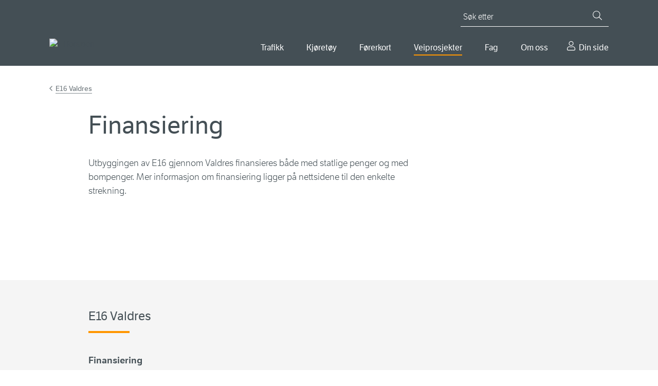

--- FILE ---
content_type: text/html; charset=utf-8
request_url: https://www.vegvesen.no/vegprosjekter/europaveg/e16valdres/finansiering/
body_size: 9353
content:

<!doctype html>
<html lang="nb">
<head>
    
    
<meta charset="utf-8" />
<title>Finansiering | Statens vegvesen</title>
<meta name="viewport" content="width=device-width,initial-scale=1,shrink-to-fit=no" />
<meta name="format-detection" content="telephone=no">
<link href="https://www.vegvesen.no/vegprosjekter/europaveg/e16valdres/finansiering/" rel="canonical" />



<meta property="og:title" content="Finansiering" /><meta property="og:type" content="website" /> 
<meta property="og:url" content="https://www.vegvesen.no/vegprosjekter/europaveg/e16valdres/finansiering/" />


<meta property="og:image" content="https://www.vegvesen.no/globalassets/forsiden/svv-social-share-fallback.jpg" /><meta property="og:image:width" content="1800" /><meta property="og:image:height" content="942" /><meta property="og:site_name" content="Statens vegvesen" /><meta property="og:locale" content="nb_NO" />
<meta name="twitter:card" content="summary" /><meta name="twitter:site" content="@Presserom" /><meta name="twitter:title" content="Finansiering" /><meta name="twitter:image" content="https://www.vegvesen.no/globalassets/forsiden/svv-social-share-fallback.jpg" /><meta property="fb:app_id" content="1864275973818163" />



<script id="Cookiebot"
        src="https://consent.cookiebot.com/uc.js"
        data-cbid="0e27717a-0f46-4f17-a53e-9d28822e12d4"
        type="text/javascript"
        data-culture="nb"
        >
</script>


<script>
    window.dataLayer = window.dataLayer || [];
    dataLayer.push({
        'language': 'nb',
        'template': 'article',
        'breadCrumb': 'E16 Valdres '
    });
</script>
<!-- Google Tag Manager -->
<script>
(function(w,d,s,l,i){w[l]=w[l]||[];w[l].push({'gtm.start':
        new Date().getTime(),event:'gtm.js'});var f=d.getElementsByTagName(s)[0],
        j=d.createElement(s),dl=l!='dataLayer'?'&l='+l:'';j.async=true;j.src=
        'https://www.googletagmanager.com/gtm.js?id='+i+dl;f.parentNode.insertBefore(j,f);
})(window,document,'script','dataLayer','GTM-5FKSPBXS');</script>
<!-- End Google Tag Manager -->






<script id="clientSettings">
    window.settingsFromServer = {"userCheckOIDCUrl":"https://oidc-login.atlas.vegvesen.no/idporten/status","userCheckFamUrl":"https://dinside-mellomlagring.atlas.vegvesen.no/log-in-status"};
</script>


<link rel="preload" as="font" type="font/woff" crossorigin="anonymous" href="/ui/fonts/LFTEticaLt.woff" />
<link rel="preload" as="font" type="font/woff" crossorigin="anonymous" href="/ui/fonts/LFT_Etica_Reg.woff" />
<link rel="preload" as="font" type="font/woff" crossorigin="anonymous" href="/ui/fonts/LFT_Etica_Semibold.woff" />

<link rel="apple-touch-icon" sizes="180x180" href="/ui/favicon/apple-touch-icon.png">
<link rel="icon" type="image/png" sizes="32x32" href="/ui/favicon/favicon-32x32.png">
<link rel="icon" type="image/png" sizes="16x16" href="/ui/favicon/favicon-16x16.png">
<link rel="manifest" href="/ui/favicon/site.webmanifest">
<link rel="mask-icon" href="/ui/favicon/safari-pinned-tab.svg" color="#444f55">
<link rel="shortcut icon" href="/favicon.ico">
<meta name="msapplication-TileColor" content="#444f55">
<meta name="msapplication-config" content="~/ui/favicon/browserconfig.xml">
<meta name="theme-color" content="#444f55">


    
    

    <script>
window.ENV='prod';
</script>
<script>
!function(T,l,y){var S=T.location,k="script",D="instrumentationKey",C="ingestionendpoint",I="disableExceptionTracking",E="ai.device.",b="toLowerCase",w="crossOrigin",N="POST",e="appInsightsSDK",t=y.name||"appInsights";(y.name||T[e])&&(T[e]=t);var n=T[t]||function(d){var g=!1,f=!1,m={initialize:!0,queue:[],sv:"5",version:2,config:d};function v(e,t){var n={},a="Browser";return n[E+"id"]=a[b](),n[E+"type"]=a,n["ai.operation.name"]=S&&S.pathname||"_unknown_",n["ai.internal.sdkVersion"]="javascript:snippet_"+(m.sv||m.version),{time:function(){var e=new Date;function t(e){var t=""+e;return 1===t.length&&(t="0"+t),t}return e.getUTCFullYear()+"-"+t(1+e.getUTCMonth())+"-"+t(e.getUTCDate())+"T"+t(e.getUTCHours())+":"+t(e.getUTCMinutes())+":"+t(e.getUTCSeconds())+"."+((e.getUTCMilliseconds()/1e3).toFixed(3)+"").slice(2,5)+"Z"}(),iKey:e,name:"Microsoft.ApplicationInsights."+e.replace(/-/g,"")+"."+t,sampleRate:100,tags:n,data:{baseData:{ver:2}}}}var h=d.url||y.src;if(h){function a(e){var t,n,a,i,r,o,s,c,u,p,l;g=!0,m.queue=[],f||(f=!0,t=h,s=function(){var e={},t=d.connectionString;if(t)for(var n=t.split(";"),a=0;a<n.length;a++){var i=n[a].split("=");2===i.length&&(e[i[0][b]()]=i[1])}if(!e[C]){var r=e.endpointsuffix,o=r?e.location:null;e[C]="https://"+(o?o+".":"")+"dc."+(r||"services.visualstudio.com")}return e}(),c=s[D]||d[D]||"",u=s[C],p=u?u+"/v2/track":d.endpointUrl,(l=[]).push((n="SDK LOAD Failure: Failed to load Application Insights SDK script (See stack for details)",a=t,i=p,(o=(r=v(c,"Exception")).data).baseType="ExceptionData",o.baseData.exceptions=[{typeName:"SDKLoadFailed",message:n.replace(/\./g,"-"),hasFullStack:!1,stack:n+"\nSnippet failed to load ["+a+"] -- Telemetry is disabled\nHelp Link: https://go.microsoft.com/fwlink/?linkid=2128109\nHost: "+(S&&S.pathname||"_unknown_")+"\nEndpoint: "+i,parsedStack:[]}],r)),l.push(function(e,t,n,a){var i=v(c,"Message"),r=i.data;r.baseType="MessageData";var o=r.baseData;return o.message='AI (Internal): 99 message:"'+("SDK LOAD Failure: Failed to load Application Insights SDK script (See stack for details) ("+n+")").replace(/\"/g,"")+'"',o.properties={endpoint:a},i}(0,0,t,p)),function(e,t){if(JSON){var n=T.fetch;if(n&&!y.useXhr)n(t,{method:N,body:JSON.stringify(e),mode:"cors"});else if(XMLHttpRequest){var a=new XMLHttpRequest;a.open(N,t),a.setRequestHeader("Content-type","application/json"),a.send(JSON.stringify(e))}}}(l,p))}function i(e,t){f||setTimeout(function(){!t&&m.core||a()},500)}var e=function(){var n=l.createElement(k);n.src=h;var e=y[w];return!e&&""!==e||"undefined"==n[w]||(n[w]=e),n.onload=i,n.onerror=a,n.onreadystatechange=function(e,t){"loaded"!==n.readyState&&"complete"!==n.readyState||i(0,t)},n}();y.ld<0?l.getElementsByTagName("head")[0].appendChild(e):setTimeout(function(){l.getElementsByTagName(k)[0].parentNode.appendChild(e)},y.ld||0)}try{m.cookie=l.cookie}catch(p){}function t(e){for(;e.length;)!function(t){m[t]=function(){var e=arguments;g||m.queue.push(function(){m[t].apply(m,e)})}}(e.pop())}var n="track",r="TrackPage",o="TrackEvent";t([n+"Event",n+"PageView",n+"Exception",n+"Trace",n+"DependencyData",n+"Metric",n+"PageViewPerformance","start"+r,"stop"+r,"start"+o,"stop"+o,"addTelemetryInitializer","setAuthenticatedUserContext","clearAuthenticatedUserContext","flush"]),m.SeverityLevel={Verbose:0,Information:1,Warning:2,Error:3,Critical:4};var s=(d.extensionConfig||{}).ApplicationInsightsAnalytics||{};if(!0!==d[I]&&!0!==s[I]){var c="onerror";t(["_"+c]);var u=T[c];T[c]=function(e,t,n,a,i){var r=u&&u(e,t,n,a,i);return!0!==r&&m["_"+c]({message:e,url:t,lineNumber:n,columnNumber:a,error:i}),r},d.autoExceptionInstrumented=!0}return m}(y.cfg);function a(){y.onInit&&y.onInit(n)}(T[t]=n).queue&&0===n.queue.length?(n.queue.push(a),n.trackPageView({})):a()}(window,document,{src: "https://js.monitor.azure.com/scripts/b/ai.2.gbl.min.js", crossOrigin: "anonymous", cfg: {instrumentationKey:'ea5e7409-fb9b-43a6-9d01-d39f0b434934', disableCookiesUsage: false }});
</script>

    
    

    


        <link rel="stylesheet" href="/dist/client/assets/framework-L6ogRTdY.css">
        <link rel="stylesheet" href="/dist/client/assets/global-C4uAgC5A.css">
        <script src="/dist/client/assets/entry-client-DbuaPyNv.js" type="module" data-frontend-framework-module></script>
        <script src="/dist/client/assets/framework.component-DDTYiKcQ.js" type="module" data-frontend-framework-module></script>
        <script src="/dist/client/assets/global.component--cCJQQHu.js" type="module" data-frontend-framework-module></script>
        <script src="/dist/client/assets/chat.component-BHJ4OZpA.js" type="module" data-frontend-framework-module></script>

</head>






<body class="articlePage" data-vanilla-component="framework">
    
<!-- Google Tag Manager (noscript) -->
<noscript><iframe src="https://www.googletagmanager.com/ns.html?id=GTM-5FKSPBXS"
                  height="0" width="0" style="display:none;visibility:hidden"></iframe></noscript>
<!-- End Google Tag Manager (noscript) -->
    
<div id="idporten-banner" class="my-page-banner" aria-hidden="true" style="display: none;">
     <div class="page__container">
        <div class="my-page-banner__user idporten-bruker" data-hj-masked="">
            <svg class="icon icon--sm" aria-hidden="true"><use xlink:href="/ui/icons/svg-defs.svg#ic-person"></use></svg>
            <span></span>
        </div>
        <a class="my-page-banner__logout" href="https://oidc-login.atlas.vegvesen.no/idporten/logout?returnUrl=https%3a%2f%2fwww.vegvesen.no%2floggut%2f%3fgoto%3dhttps%3a%2f%2fwww.vegvesen.no%2floggut%2f">
            <svg class="icon" aria-hidden="true"><use xlink:href="/ui/icons/svg-defs.svg#ic-logout"></use></svg>
            <span>Logg ut</span>
        </a>
    </div>
</div>

    
<header class="site-header">
    <nav class="site-skip-links" aria-label="Gå til innhold">
       
           <a class="skiplinks _js-skiplink-main" href="#mainContent">Gå til hovedinnhold</a>
      
    </nav>

    <div class="site-header__content page__container">
        <div class="site-header__logo">
            <a href="/">
                <img src="/globalassets/forsiden/statens-vegvesen-logo-header.svg?v=499fe0" alt="Til forsiden" />
            </a>
            <img class="site-header__logo__print" src="/ui/logo/statens-vegvesen-logo-print.svg" alt="Statens Vegvesen" />
        </div>
        <div class="site-header__navigation">

            

<button type="button" class="mobile-search-close _js-search-close-mobile">
    <svg class="icon icon--lg icon--negative" aria-hidden="true"><use xlink:href="/ui/icons/svg-defs.svg#ic-close"></use></svg>
    Lukk
</button>
<button type="button" class="mobile-search-trigger _js-search-open-mobile">
    <svg class="icon icon--lg icon--negative" aria-hidden="true"><use xlink:href="/ui/icons/svg-defs.svg#ic-search"></use></svg>
    Søk
</button>
<div class="quick-search _js-quick-search">
    <form method="get" action="/sok/" role="search">
        <label for="searchText" id="sok" class="quick-search__label">Søk etter</label>
        <input id="searchText" name="q" type="search" class="quick-search__input _js-set-focus" placeholder="Søk etter" />
        <button type="submit" class="quick-search__button" aria-label="Søk">
            <svg class="icon icon--sm icon--negative" aria-hidden="true"><use xlink:href="/ui/icons/svg-defs.svg#ic-search"></use></svg>
        </button>
    </form>
</div>


            <div class="site-header__navigation__wrapper">
                
    <nav aria-label="Hovedmeny">
        <button type="button" class="mobile-menu-close _js-mobile-close">
            <svg class="icon icon--lg icon--negative" aria-hidden="true"><use xlink:href="/ui/icons/svg-defs.svg#ic-close"></use></svg>
            Lukk
        </button>
        <button type="button" class="mobile-menu-trigger _js-mobile-open">
            <svg class="icon icon--lg icon--negative" aria-hidden="true"><use xlink:href="/ui/icons/svg-defs.svg#ic-burger"></use></svg>
            Meny
        </button>

        <ul class="main-nav _js-menu-mobile">
                <li>
                        <button
                            type="button"
                            aria-controls="main-nav--selected-55239"
                            class="main-nav__item _js-submenu-trigger"
                            aria-current="false"
                            id="mainMenu"                            aria-expanded="false"
                        >
                            Trafikk
                        </button>
                        <div class="main-nav__item-mega" id=main-nav--selected-55239>
                            <ul>
                                    <li>
                                        <a href="/trafikkinformasjon/reiseinformasjon/">
                                                <img class="main-nav__sub-nav__icon" src="/globalassets/ikonbibliotek/trafikk/travelinfo_grey.svg?v=49a3b5" alt="" />
                                            Reiseinformasjon
                                        </a>
                                    </li>
                                    <li>
                                        <a href="/trafikkinformasjon/langs-veien/">
                                                <img class="main-nav__sub-nav__icon" src="/globalassets/ikonbibliotek/trafikk/roadsurroundings_grey.svg?v=49a3b5" alt="" />
                                            Langs veien
                                        </a>
                                    </li>
                                    <li>
                                        <a href="/trafikkinformasjon/trafikksikkerhet/">
                                                <img class="main-nav__sub-nav__icon" src="/globalassets/ikonbibliotek/trafikk/safety_grey.svg?v=49a3b5" alt="" />
                                            Trafikksikkerhet
                                        </a>
                                    </li>
                            </ul>
                        </div>
                </li>
                <li>
                        <button
                            type="button"
                            aria-controls="main-nav--selected-39613"
                            class="main-nav__item _js-submenu-trigger"
                            aria-current="false"
                                                        aria-expanded="false"
                        >
                            Kj&#xF8;ret&#xF8;y
                        </button>
                        <div class="main-nav__item-mega" id=main-nav--selected-39613>
                            <ul>
                                    <li>
                                        <a href="/kjoretoy/kjop-og-salg/">
                                                <img class="main-nav__sub-nav__icon" src="/globalassets/kjoretoy/ikoner/buyandsell_grey.svg?v=499fcb" alt="" />
                                            Kj&#xF8;p og salg
                                        </a>
                                    </li>
                                    <li>
                                        <a href="/kjoretoy/eie-og-vedlikeholde/">
                                                <img class="main-nav__sub-nav__icon" src="/globalassets/kjoretoy/ikoner/maintenance_grey.svg?v=49a007" alt="" />
                                            Eie og vedlikeholde
                                        </a>
                                    </li>
                                    <li>
                                        <a href="/kjoretoy/yrkestransport/">
                                                <img class="main-nav__sub-nav__icon" src="/globalassets/kjoretoy/ikoner/transport_grey.svg?v=49a005" alt="" />
                                            Yrkestransport
                                        </a>
                                    </li>
                            </ul>
                        </div>
                </li>
                <li>
                        <button
                            type="button"
                            aria-controls="main-nav--selected-36234"
                            class="main-nav__item _js-submenu-trigger"
                            aria-current="false"
                                                        aria-expanded="false"
                        >
                            F&#xF8;rerkort
                        </button>
                        <div class="main-nav__item-mega" id=main-nav--selected-36234>
                            <ul>
                                    <li>
                                        <a href="/forerkort/ta-forerkort/">
                                                <img class="main-nav__sub-nav__icon" src="/globalassets/ikonbibliotek/forerkort/driverlicense_brandnew.svg?v=4a6637" alt="" />
                                            Ta f&#xF8;rerkort
                                        </a>
                                    </li>
                                    <li>
                                        <a href="/forerkort/har-forerkort/">
                                                <img class="main-nav__sub-nav__icon" src="/globalassets/ikonbibliotek/forerkort/driverlicense_hand.svg?v=4a65f8" alt="" />
                                            Har f&#xF8;rerkort
                                        </a>
                                    </li>
                                    <li>
                                        <a href="/forerkort/yrkessjafor/">
                                                <img class="main-nav__sub-nav__icon" src="/globalassets/ikonbibliotek/forerkort/profdriver_education1.svg?v=4a660f" alt="" />
                                            Utdanning for yrkessj&#xE5;f&#xF8;rer
                                        </a>
                                    </li>
                            </ul>
                        </div>
                </li>
                <li>
                        <button
                            type="button"
                            aria-controls="main-nav--selected-69627"
                            class="main-nav__item _js-submenu-trigger main-nav--selected"
                            aria-current="true"
                                                        aria-expanded="false"
                        >
                            Veiprosjekter
                        </button>
                        <div class="main-nav__item-mega" id=main-nav--selected-69627>
                            <ul>
                                    <li>
                                        <a href="/vegprosjekter/finn-vegprosjekt/">
                                                <img class="main-nav__sub-nav__icon" src="/globalassets/ikonbibliotek/vegprosjekter/trafficpoi.svg?v=4aa5e4" alt="" />
                                            Finn veiprosjekter
                                        </a>
                                    </li>
                                    <li>
                                        <a href="/vegprosjekter/prosess/">
                                                <img class="main-nav__sub-nav__icon" src="/globalassets/ikonbibliotek/vegprosjekter/puzzle.svg?v=4aa5c0" alt="" />
                                            Prosessen fram til ny vei
                                        </a>
                                    </li>
                                    <li>
                                        <a href="/vegprosjekter/nasjonal-transportplan/">
                                                <img class="main-nav__sub-nav__icon" src="/globalassets/ikonbibliotek/vegprosjekter/nasjonal-transportplan.svg?v=4aa6c2" alt="" />
                                            Nasjonal transportplan (NTP)
                                        </a>
                                    </li>
                                    <li>
                                        <a href="/vegprosjekter/hoeringer-vegprosjekter/">
                                                <img class="main-nav__sub-nav__icon" src="/globalassets/ikonbibliotek/vegprosjekter/vector.svg?v=4aa6cd" alt="" />
                                            H&#xF8;ringer veiprosjekter
                                        </a>
                                    </li>
                                    <li>
                                        <a href="/fag/veg-og-gate/">
                                                <img class="main-nav__sub-nav__icon" src="/globalassets/ikonbibliotek/vegprosjekter/for-deg-med-erfaring.svg?v=4aa705" alt="" />
                                            For entrepren&#xF8;rer
                                        </a>
                                    </li>
                            </ul>
                        </div>
                </li>
                <li>
                        <button
                            type="button"
                            aria-controls="main-nav--selected-21794"
                            class="main-nav__item _js-submenu-trigger"
                            aria-current="false"
                                                        aria-expanded="false"
                        >
                            Fag
                        </button>
                        <div class="main-nav__item-mega" id=main-nav--selected-21794>
                            <ul>
                                    <li>
                                        <a href="/fag/veg-og-gate/">
                                                <img class="main-nav__sub-nav__icon" src="/globalassets/ikonbibliotek/fag/road_grey.svg?v=49c90a" alt="" />
                                            Vei og gate
                                        </a>
                                    </li>
                                    <li>
                                        <a href="/fag/trafikk/">
                                                <img class="main-nav__sub-nav__icon" src="/globalassets/ikonbibliotek/fag/cars_grey.svg?v=49c91f" alt="" />
                                            Trafikk
                                        </a>
                                    </li>
                                    <li>
                                        <a href="/fag/teknologi/">
                                                <img class="main-nav__sub-nav__icon" src="/globalassets/ikonbibliotek/fag/technology_grey.svg?v=49c914" alt="" />
                                            Teknologi
                                        </a>
                                    </li>
                                    <li>
                                        <a href="/fag/fokusomrader/">
                                                <img class="main-nav__sub-nav__icon" src="/globalassets/ikonbibliotek/fag/focus_grey.svg?v=49c8f2" alt="" />
                                            Fokusomr&#xE5;der
                                        </a>
                                    </li>
                                    <li>
                                        <a href="/fag/leverandor/">
                                                <img class="main-nav__sub-nav__icon" src="/globalassets/ikonbibliotek/om-oss/infobubble_grey.svg?v=49a3b5" alt="" />
                                            Leverand&#xF8;r
                                        </a>
                                    </li>
                                    <li>
                                        <a href="/fag/publikasjoner/">
                                                <img class="main-nav__sub-nav__icon" src="/globalassets/ikonbibliotek/fag/publications_grey.svg?v=49c8fd" alt="" />
                                            Publikasjoner
                                        </a>
                                    </li>
                            </ul>
                        </div>
                </li>
                <li>
                        <button
                            type="button"
                            aria-controls="main-nav--selected-40720"
                            class="main-nav__item _js-submenu-trigger"
                            aria-current="false"
                                                        aria-expanded="false"
                        >
                            Om oss
                        </button>
                        <div class="main-nav__item-mega" id=main-nav--selected-40720>
                            <ul>
                                    <li>
                                        <a href="/om-oss/kontakt-oss/">
                                                <img class="main-nav__sub-nav__icon" src="/globalassets/ikonbibliotek/om-oss/contact_grey.svg?v=49a3b5" alt="" />
                                            Kontakt oss
                                        </a>
                                    </li>
                                    <li>
                                        <a href="/om-oss/om-organisasjonen/">
                                                <img class="main-nav__sub-nav__icon" src="/globalassets/ikonbibliotek/om-oss/organizationchart.svg?v=49c8df" alt="" />
                                            Om organisasjonen
                                        </a>
                                    </li>
                                    <li>
                                        <a href="/om-oss/jobb/">
                                                <img class="main-nav__sub-nav__icon" src="/globalassets/ikonbibliotek/om-oss/employees_grey.svg?v=49a3b5" alt="" />
                                            Jobb i Statens vegvesen
                                        </a>
                                    </li>
                                    <li>
                                        <a href="/om-oss/presse/">
                                                <img class="main-nav__sub-nav__icon" src="/globalassets/ikonbibliotek/om-oss/infobubble_grey.svg?v=49a3b5" alt="" />
                                            Presse
                                        </a>
                                    </li>
                            </ul>
                        </div>
                </li>
                <li>
                    <a href="/dinside/" class="main-nav__item__my-page">
                        Din side
                    </a>
                </li>
        </ul>
    </nav>




            </div>
        </div>
    </div>
</header>




        
    <main id="mainContent" data-vanilla-component="global">
        <noscript>
            <div class="page__wrapper page__wrapper--small-spacing-bottom">
                <div class="page__container">
                    <div class="info-message info-message--error info-message--center">
                        

<p>For at nettsidene skal fungere best mulig for deg, m&aring; du aktivere JavaScript i nettleseren din. Her finner du <a href="https://www.enable-javascript.com/no/" rel="noopener">veiledning til hvordan du aktiverer JavaScript i nettleseren (ekstern lenke)</a>.</p>
<p>Du kan ogs&aring; bruke nettsidene uten &aring; aktivere JavaScript. <a href="/sok/">Bruk s&oslash;ket</a> eller <a href="/om-oss/om-organisasjonen/om-vegvesenno/nettstedskart/">naviger ved hjelp av nettstedkartet</a>.</p>
                    </div>
                </div>
            </div>
        </noscript>
        





        




        

<div class="page__wrapper">
        <div class="page__container">



<nav class="breadcrumbs" aria-label="Gå tilbake til E16 Valdres"><a href="/vegprosjekter/europaveg/e16valdres/">E16 Valdres</a></nav>
            <div class="page__container--medium">







        <div class="page__header">
            <h1>Finansiering</h1>
        </div>
            <div class="article">
                

                <div class="editorial">
                    


        <p>Utbyggingen av E16 gjennom Valdres finansieres både med statlige penger og med bompenger. Mer informasjon om finansiering ligger på nettsidene til den enkelte strekning.</p>
    
                </div>
            </div>
                

                

            </div>
        </div>
</div>




<div class="sibling-navigation block--background">
    <div class="page__container">
        <div class="page__container--medium block__content">
            <h2 class="h3 heading-decoration">E16 Valdres</h2>
            <ul class="sibling-navigation__list">
                        <li><p>Finansiering</p></li>
                        <li><a href="/vegprosjekter/europaveg/e16valdres/delstrekninger/"><span>Delstrekninger</span></a></li>
            </ul>
        </div>
    </div>
</div>


        

    </main>

    
<footer class="site-footer">
    <div class="page__container">
        <div class="page__container--medium site-footer__row ">
                <div class="site-footer__row__column">
                    <h2>Kontakt oss</h2>
                    
<ul><li>

<a href="/om-oss/kontakt-oss/">Kontakt Statens vegvesen</a>
</li><li>

<a href="/om-oss/om-organisasjonen/om-statens-vegvesen/folg-oss-i-sosiale-medier/">F&#xF8;lg oss i sosiale medier</a>
</li></ul>
                </div>
                <div class="site-footer__row__column">
                    <h2>Om vegvesen.no</h2>
                    
<ul><li>

<a href="/om-oss/om-organisasjonen/om-vegvesenno/nettstedskart/">Nettstedskart</a>
</li><li>

<a href="/om-oss/om-organisasjonen/personvern/">Personvern</a>
</li><li>

<a href="/om-oss/om-organisasjonen/personvern/vegvesenno-informasjonskapsler/">Informasjonskapsler (cookies)</a>
</li><li>

<a href="https://uustatus.no/nb/erklaringer/publisert/9e4d3e08-9ae7-42e4-89df-26b152ced243" target="_blank">Tilgjengelighetserkl&#xE6;ring</a>
</li></ul>
                </div>
            <div class="site-footer__row__column">
                <h2>Statens vegvesen</h2>
                
<ul><li>

<a href="/om-oss/om-organisasjonen/">Om organisasjonen</a>
</li></ul>
                <div class="site-footer__section">
                    <p>Org.nr.: 971 032 081</p>
                </div>
                
<ul><li>

<a href="/fag/publikasjoner/statistikk-og-analyser/">Statistikk og analyser</a>
</li><li>

<a href="/om-oss/om-organisasjonen/innsyn-etter-offentligloven/">Innsyn etter offentligloven</a>
</li><li>

<a href="/fag/publikasjoner/hoeringer/">Offentlige h&#xF8;ringer</a>
</li><li>

<a href="/om-oss/kontakt-oss/skjema/">Skjema</a>
</li></ul>
            </div>
            <div class="site-footer__row__column">
                <h2>Language</h2>
                

<ul>
        <li>
                <span class="active-language">Norsk bokm&#xE5;l</span>
        </li>
        <li>
                    <p>Norsk nynorsk (ikkje tilgjengeleg)</p>
        </li>
        <li>
                    <p>English (not available)</p>
        </li>
</ul>

            </div>
        </div>
    </div>
</footer>

    


<button class="chat__bubble chat__bubble--kindly jsKindlyChatBubble" data-props="{&quot;key&quot;:&quot;b522612b-3f4f-48b8-8b74-8b8f2e3ae466&quot;,&quot;src&quot;:&quot;https://chat.kindlycdn.com/kindly-chat.js&quot;}" data-vanilla-component="chat">
    <span>Chat med oss</span>
</button>

    

<script async src='https://siteimproveanalytics.com/js/siteanalyze_3658.js'>
</script>

    


    <link rel="stylesheet" type="text/css" href="/scripts/TinyMCE/plugins/codesnipet/prism.css">
    <script async defer src="/scripts/TinyMCE/plugins/codesnipet/prism.js"></script>
    <script defer="defer" src="/Util/Find/epi-util/find.js"></script>
<script>
document.addEventListener('DOMContentLoaded',function(){if(typeof FindApi === 'function'){var api = new FindApi();api.setApplicationUrl('/');api.setServiceApiBaseUrl('/find_v2/');api.processEventFromCurrentUri();api.bindWindowEvents();api.bindAClickEvent();api.sendBufferedEvents();}})
</script>

</body>




</html>



--- FILE ---
content_type: text/css
request_url: https://www.vegvesen.no/dist/client/assets/global-C4uAgC5A.css
body_size: 48384
content:
@charset "UTF-8";@keyframes leaflet-gestures-fadein{0%{opacity:0}to{opacity:1}}.leaflet-container:after{animation:leaflet-gestures-fadein .8s backwards;color:#fff;font-family:Roboto,Arial,sans-serif;font-size:1.375rem;justify-content:center;display:flex;align-items:center;padding:15px;position:absolute;inset:0;background:#00000080;z-index:461;pointer-events:none}.leaflet-gesture-handling-touch-warning:after,.leaflet-gesture-handling-scroll-warning:after{animation:leaflet-gestures-fadein .8s forwards}.leaflet-gesture-handling-touch-warning:after{content:attr(data-gesture-handling-touch-content)}.leaflet-gesture-handling-scroll-warning:after{content:attr(data-gesture-handling-scroll-content)}button{font-family:LFT Etica,Lucida Sans Unicode,Lucida Grande,sans-serif;background:none;border:none;-webkit-appearance:none;appearance:none}.button,.EPiServerForms .EPiServerForms .Form__MainBody .Form__Element .FormSubmitButton,.EPiServerForms .Form__MainBody .FormResetButton,.EPiServerForms button{display:inline-block;transition:background .2s ease-in-out;text-align:center;cursor:pointer}.button+.button,.EPiServerForms .EPiServerForms .Form__MainBody .Form__Element .FormSubmitButton+.button,.EPiServerForms .EPiServerForms .Form__MainBody .Form__Element .button+.FormSubmitButton,.EPiServerForms .EPiServerForms .Form__MainBody .Form__Element .FormSubmitButton+.FormSubmitButton,.EPiServerForms .Form__MainBody .FormResetButton+.button,.EPiServerForms .EPiServerForms .Form__MainBody .Form__Element .FormResetButton+.FormSubmitButton,.EPiServerForms .Form__MainBody .button+.FormResetButton,.EPiServerForms .EPiServerForms .Form__MainBody .Form__Element .FormSubmitButton+.FormResetButton,.EPiServerForms .Form__MainBody .FormResetButton+.FormResetButton,.EPiServerForms button+.button,.EPiServerForms .EPiServerForms .Form__MainBody .Form__Element button+.FormSubmitButton,.EPiServerForms .Form__MainBody button+.FormResetButton,.EPiServerForms .button+button,.EPiServerForms .EPiServerForms .Form__MainBody .Form__Element .FormSubmitButton+button,.EPiServerForms .Form__MainBody .FormResetButton+button,.EPiServerForms button+button{margin-right:24px;margin-right:1.5rem;margin-left:24px;margin-left:1.5rem}@media(min-width:48rem){.button+.button,.EPiServerForms .EPiServerForms .Form__MainBody .Form__Element .FormSubmitButton+.button,.EPiServerForms .EPiServerForms .Form__MainBody .Form__Element .button+.FormSubmitButton,.EPiServerForms .EPiServerForms .Form__MainBody .Form__Element .FormSubmitButton+.FormSubmitButton,.EPiServerForms .Form__MainBody .FormResetButton+.button,.EPiServerForms .EPiServerForms .Form__MainBody .Form__Element .FormResetButton+.FormSubmitButton,.EPiServerForms .Form__MainBody .button+.FormResetButton,.EPiServerForms .EPiServerForms .Form__MainBody .Form__Element .FormSubmitButton+.FormResetButton,.EPiServerForms .Form__MainBody .FormResetButton+.FormResetButton,.EPiServerForms button+.button,.EPiServerForms .EPiServerForms .Form__MainBody .Form__Element button+.FormSubmitButton,.EPiServerForms .Form__MainBody button+.FormResetButton,.EPiServerForms .button+button,.EPiServerForms .EPiServerForms .Form__MainBody .Form__Element .FormSubmitButton+button,.EPiServerForms .Form__MainBody .FormResetButton+button,.EPiServerForms button+button{margin-right:0;margin-left:24px;margin-left:1.5rem}}.button--primary,.EPiServerForms button,.button--secondary,.EPiServerForms .Form__MainBody .FormResetButton,.button--disabled{font-weight:600;font-size:1.125rem;line-height:1.625rem;min-width:134px;min-width:8.375rem;max-width:100%;padding:13px 28px;padding:.8125rem 1.75rem;border:2px solid #444F55;position:relative;outline:none}@media(min-width:48rem){.button--primary,.EPiServerForms button,.button--secondary,.EPiServerForms .Form__MainBody .FormResetButton,.button--disabled{max-width:342px;max-width:21.375rem}}.button--primary[disabled],.EPiServerForms button[disabled],.button--secondary[disabled],.EPiServerForms .Form__MainBody [disabled].FormResetButton,.button--disabled[disabled]{background-color:#ececec;color:#444f55;border-color:#ececec}.button--primary:focus,.EPiServerForms button:focus{box-shadow:0 0 0 1px #444f55,0 0 0 3px #fff,0 0 0 6px #ff9600}.button--primary:hover,.EPiServerForms button:hover{background-color:#000;border-color:#000}.button--primary:hover:after,.EPiServerForms button:hover:after{content:"";position:absolute;right:-2px;bottom:-2px;left:-2px;height:3px;height:.1875rem;background-color:#ff9600}.button--primary:active,.EPiServerForms button:active{background-color:#353e43;border-color:#353e43}.button--secondary:hover,.EPiServerForms .Form__MainBody .FormResetButton:hover{background-color:#fff;border-color:#444f55;box-shadow:0 0 0 1px #444f55}.button--secondary:focus,.EPiServerForms .Form__MainBody .FormResetButton:focus{box-shadow:0 0 0 1px #444f55,0 0 0 3px #fff,0 0 0 6px #ff9600;border-color:#444f55}.button--secondary:active,.EPiServerForms .Form__MainBody .FormResetButton:active{box-shadow:0 0 0 1px #444f55}.button--primary,.EPiServerForms button{background-color:#444f55;color:#fff}.button--secondary,.EPiServerForms .Form__MainBody .FormResetButton{background-color:#fff;color:#444f55}.button--secondary:active,.EPiServerForms .Form__MainBody .FormResetButton:active{background-color:#ececec}.button--tertiary{font-weight:400;padding:17px 0 0;padding:1.0625rem 0 0;border:0;border-bottom:1px solid #858D90}@media(min-width:64rem){.button--tertiary{display:flex;align-items:center;justify-content:space-around;background-color:#fff;font-size:.875rem;line-height:1.125rem;font-weight:600;min-height:50px;min-height:3.125rem;padding:5px 15px;padding:.3125rem .9375rem;border:2px solid #858D90}}.button--tertiary:hover{color:#353e43;border-color:#353e43}.button--large{width:100%}@media(min-width:48rem){.button--large{width:auto;max-width:342px;max-width:21.375rem}}.button--small{font-size:1rem;line-height:1.1875rem;min-width:111px;min-width:6.9375rem;padding:11px 10px;padding:.6875rem .625rem}.button--disabled{background-color:#ececec;color:#444f55;border-color:#ececec;cursor:default}.button--action{display:flex;align-items:center;background:url(/ui/icons/Global/chevron-right.svg) no-repeat;background-position:right 1rem center;background-color:#fff;color:#444f55;font-weight:400;text-align:left;max-width:342px;max-width:21.375rem;min-height:88px;min-height:5.5rem;padding:13px 28px 13px 32px;padding:.8125rem 1.75rem .8125rem 2rem;border:2px solid #FF9600;margin-right:0;margin-bottom:32px;margin-bottom:2rem;transition:none}@media(min-width:30rem){.button--action{min-width:300px;min-width:18.75rem}}@media(min-width:48rem){.button--action{min-width:342px;min-width:21.375rem;margin-bottom:40px;margin-bottom:2.5rem}}.button-row .button--action{width:100%}.accordion--image .button--action{margin-left:-60px;margin-left:-3.75rem;max-width:calc(100% + 60px)}@media(min-width:48rem){.accordion--image .button--action{margin-left:0;max-width:342px;max-width:21.375rem}}.button--action:focus,.button--action:hover{background-position:right .9375rem center;padding:12px 27px 12px 31px;padding:.75rem 1.6875rem .75rem 1.9375rem;border-width:3px}.button--action:focus .button__text,.button--action:hover .button__text{border-color:#858d90}.button--action:focus .button__text{border-width:2px}.button--action .button__text{font-size:1.125rem;line-height:1.25rem;border-bottom:1px solid transparent}.button--action .button__text--sub{display:block;font-size:1rem;line-height:1.375rem;font-weight:300}.button--text-only{display:block;background-color:transparent;color:#444f55;text-align:left;font-weight:400;width:auto;padding:0;border:none;margin:0}.button--text-only:hover{background-color:transparent;box-shadow:none}.button--filter{background-image:url(/ui/icons/Global/button-filter-close.svg);background-position:right 16px top 12px;background-repeat:no-repeat;background-color:#fff;color:#444f55;font-size:1rem;line-height:1.5rem;font-weight:600;padding:8px 16px;padding:.5rem 1rem;border-radius:24px;border-radius:1.5rem;border:2px solid #FF9600;transition:none;outline:none;margin-top:14px;margin-top:.875rem;margin-right:14px;margin-right:.875rem}.button--filter+.button--filter{margin-right:14px;margin-right:.875rem;margin-left:0}.button--filter span{margin-right:32px;margin-right:2rem}.button--filter:hover,.button--filter:focus{box-shadow:0 0 0 1px #ff9600}.button--filter:focus span{box-shadow:0 2px #858d90}.button-row{margin-top:24px;margin-top:1.5rem;margin-bottom:16px;margin-bottom:1rem;display:flex;flex-wrap:wrap;justify-content:center;column-gap:24px;column-gap:1.5rem;row-gap:16px;row-gap:1rem}@media(min-width:48rem){.button-row{justify-content:flex-start;margin-top:32px;margin-top:2rem}}.button-row .button,.button-row .EPiServerForms .EPiServerForms .Form__MainBody .Form__Element .FormSubmitButton,.EPiServerForms .EPiServerForms .Form__MainBody .Form__Element .button-row .FormSubmitButton,.button-row .EPiServerForms .Form__MainBody .FormResetButton,.EPiServerForms .Form__MainBody .button-row .FormResetButton,.button-row .EPiServerForms button,.EPiServerForms .button-row button{margin:0;width:100%}@media(min-width:48rem){.button-row .button,.button-row .EPiServerForms .EPiServerForms .Form__MainBody .Form__Element .FormSubmitButton,.EPiServerForms .EPiServerForms .Form__MainBody .Form__Element .button-row .FormSubmitButton,.button-row .EPiServerForms .Form__MainBody .FormResetButton,.EPiServerForms .Form__MainBody .button-row .FormResetButton,.button-row .EPiServerForms button,.EPiServerForms .button-row button{width:auto}}.button-row .Form__Element{margin:0!important}.expand-button{display:inline-flex;flex-direction:column;align-items:center;font-size:.875rem;font-weight:600;outline:none;position:relative;color:#444f55}@media(min-width:48rem){.expand-button{font-size:1rem}}.expand-button .icon{margin-top:.125rem;fill:#858d90}.expand-button:hover span{box-shadow:0 2px #858d90}.expand-button:focus span{box-shadow:0 3px #858d90}dl{display:flex;flex-wrap:wrap;margin-top:0;font-size:1rem;line-height:1.5rem;margin-bottom:32px;margin-bottom:2rem}@media(min-width:48rem){dl{font-size:1.125rem;line-height:1.6875rem}}@media(min-width:48rem){dl{margin-bottom:40px;margin-bottom:2.5rem}}dl dt,dl dd{margin-bottom:2px;margin-bottom:.125rem}dl dt{width:40%;font-weight:400;padding-right:24px;padding-right:1.5rem}dl dd{width:60%;margin-left:auto}@media(max-width:48rem){dl.definisjonsliste dt,dl.definisjonsliste dd{width:100%}dl.definisjonsliste dt{margin-top:16px;margin-top:1rem;padding-right:0}dl.definisjonsliste dt:first-child{margin-top:0}}dl.dl-lines{margin-bottom:32px;margin-bottom:2rem;width:100%}@media(min-width:48rem){dl.dl-lines{margin-bottom:40px;margin-bottom:2.5rem}}dl.dl-lines dd,dl.dl-lines dt{border-bottom:1px solid #858D90;padding-top:6px;padding-top:.375rem;padding-bottom:6px;padding-bottom:.375rem}figure{margin:0}figure img{display:block;max-width:100%;width:auto;height:auto}figure figcaption{font-size:.875rem;line-height:1.375rem;margin-top:8px;margin-top:.5rem;max-width:648px;max-width:40.5rem}@media(min-width:48rem){figure figcaption{font-size:1rem;line-height:1.6875rem;margin-top:16px;margin-top:1rem}}.roadProjectPage .page__image figure figcaption,.roadProjectCollectionPage .page__image figure figcaption{padding:0 20px}@media(min-width:64rem){.roadProjectPage .page__image figure figcaption,.roadProjectCollectionPage .page__image figure figcaption{padding:0}}main .EPiServerForms fieldset,main .search-form fieldset,main .filters__options fieldset,main .form-element fieldset,main .EPiServerForms .Form__MainBody .Form__Element fieldset,.EPiServerForms .Form__MainBody main .Form__Element fieldset{border:0;margin:0;padding:0}main .EPiServerForms input[type=text],main .EPiServerForms input[type=email],main .EPiServerForms input[type=password],main .EPiServerForms input[type=file],main .EPiServerForms input[type=search],main .EPiServerForms input[type=tel],main .EPiServerForms input[type=url],main .EPiServerForms textarea,main .EPiServerForms select,main .search-form input[type=text],main .search-form input[type=email],main .search-form input[type=password],main .search-form input[type=file],main .search-form input[type=search],main .search-form input[type=tel],main .search-form input[type=url],main .search-form textarea,main .search-form select,main .filters__options input[type=text],main .filters__options input[type=email],main .filters__options input[type=password],main .filters__options input[type=file],main .filters__options input[type=search],main .filters__options input[type=tel],main .filters__options input[type=url],main .filters__options textarea,main .filters__options select,main .form-element input[type=text],main .EPiServerForms .Form__MainBody .Form__Element input[type=text],.EPiServerForms .Form__MainBody main .Form__Element input[type=text],main .form-element input[type=email],main .EPiServerForms .Form__MainBody .Form__Element input[type=email],.EPiServerForms .Form__MainBody main .Form__Element input[type=email],main .form-element input[type=password],main .EPiServerForms .Form__MainBody .Form__Element input[type=password],.EPiServerForms .Form__MainBody main .Form__Element input[type=password],main .form-element input[type=file],main .EPiServerForms .Form__MainBody .Form__Element input[type=file],.EPiServerForms .Form__MainBody main .Form__Element input[type=file],main .form-element input[type=search],main .EPiServerForms .Form__MainBody .Form__Element input[type=search],.EPiServerForms .Form__MainBody main .Form__Element input[type=search],main .form-element input[type=tel],main .EPiServerForms .Form__MainBody .Form__Element input[type=tel],.EPiServerForms .Form__MainBody main .Form__Element input[type=tel],main .form-element input[type=url],main .EPiServerForms .Form__MainBody .Form__Element input[type=url],.EPiServerForms .Form__MainBody main .Form__Element input[type=url],main .form-element textarea,main .EPiServerForms .Form__MainBody .Form__Element textarea,.EPiServerForms .Form__MainBody main .Form__Element textarea,main .form-element select,main .EPiServerForms .Form__MainBody .Form__Element select,.EPiServerForms .Form__MainBody main .Form__Element select{color:#444f55;font-size:1rem;line-height:1.3125rem;width:100%;height:auto;border:2px solid #858D90;outline:0;border-color:#858d90;transition:all .2s ease-in-out;padding:14px 24px;padding:.875rem 1.5rem;height:56px;height:3.5rem}@media(min-width:48rem){main .EPiServerForms input[type=text],main .EPiServerForms input[type=email],main .EPiServerForms input[type=password],main .EPiServerForms input[type=file],main .EPiServerForms input[type=search],main .EPiServerForms input[type=tel],main .EPiServerForms input[type=url],main .EPiServerForms textarea,main .EPiServerForms select,main .search-form input[type=text],main .search-form input[type=email],main .search-form input[type=password],main .search-form input[type=file],main .search-form input[type=search],main .search-form input[type=tel],main .search-form input[type=url],main .search-form textarea,main .search-form select,main .filters__options input[type=text],main .filters__options input[type=email],main .filters__options input[type=password],main .filters__options input[type=file],main .filters__options input[type=search],main .filters__options input[type=tel],main .filters__options input[type=url],main .filters__options textarea,main .filters__options select,main .form-element input[type=text],main .EPiServerForms .Form__MainBody .Form__Element input[type=text],.EPiServerForms .Form__MainBody main .Form__Element input[type=text],main .form-element input[type=email],main .EPiServerForms .Form__MainBody .Form__Element input[type=email],.EPiServerForms .Form__MainBody main .Form__Element input[type=email],main .form-element input[type=password],main .EPiServerForms .Form__MainBody .Form__Element input[type=password],.EPiServerForms .Form__MainBody main .Form__Element input[type=password],main .form-element input[type=file],main .EPiServerForms .Form__MainBody .Form__Element input[type=file],.EPiServerForms .Form__MainBody main .Form__Element input[type=file],main .form-element input[type=search],main .EPiServerForms .Form__MainBody .Form__Element input[type=search],.EPiServerForms .Form__MainBody main .Form__Element input[type=search],main .form-element input[type=tel],main .EPiServerForms .Form__MainBody .Form__Element input[type=tel],.EPiServerForms .Form__MainBody main .Form__Element input[type=tel],main .form-element input[type=url],main .EPiServerForms .Form__MainBody .Form__Element input[type=url],.EPiServerForms .Form__MainBody main .Form__Element input[type=url],main .form-element textarea,main .EPiServerForms .Form__MainBody .Form__Element textarea,.EPiServerForms .Form__MainBody main .Form__Element textarea,main .form-element select,main .EPiServerForms .Form__MainBody .Form__Element select,.EPiServerForms .Form__MainBody main .Form__Element select{font-size:1.125rem;line-height:1.4765625rem}}main .EPiServerForms input[type=text]:hover,main .EPiServerForms input[type=email]:hover,main .EPiServerForms input[type=password]:hover,main .EPiServerForms input[type=file]:hover,main .EPiServerForms input[type=search]:hover,main .EPiServerForms input[type=tel]:hover,main .EPiServerForms input[type=url]:hover,main .EPiServerForms textarea:hover,main .EPiServerForms select:hover,main .search-form input[type=text]:hover,main .search-form input[type=email]:hover,main .search-form input[type=password]:hover,main .search-form input[type=file]:hover,main .search-form input[type=search]:hover,main .search-form input[type=tel]:hover,main .search-form input[type=url]:hover,main .search-form textarea:hover,main .search-form select:hover,main .filters__options input[type=text]:hover,main .filters__options input[type=email]:hover,main .filters__options input[type=password]:hover,main .filters__options input[type=file]:hover,main .filters__options input[type=search]:hover,main .filters__options input[type=tel]:hover,main .filters__options input[type=url]:hover,main .filters__options textarea:hover,main .filters__options select:hover,main .form-element input[type=text]:hover,.EPiServerForms .Form__MainBody main .Form__Element input[type=text]:hover,main .form-element input[type=email]:hover,.EPiServerForms .Form__MainBody main .Form__Element input[type=email]:hover,main .form-element input[type=password]:hover,.EPiServerForms .Form__MainBody main .Form__Element input[type=password]:hover,main .form-element input[type=file]:hover,.EPiServerForms .Form__MainBody main .Form__Element input[type=file]:hover,main .form-element input[type=search]:hover,.EPiServerForms .Form__MainBody main .Form__Element input[type=search]:hover,main .form-element input[type=tel]:hover,.EPiServerForms .Form__MainBody main .Form__Element input[type=tel]:hover,main .form-element input[type=url]:hover,.EPiServerForms .Form__MainBody main .Form__Element input[type=url]:hover,main .form-element textarea:hover,main .EPiServerForms .Form__MainBody .Form__Element textarea:hover,.EPiServerForms .Form__MainBody main .Form__Element textarea:hover,main .form-element select:hover,main .EPiServerForms .Form__MainBody .Form__Element select:hover,.EPiServerForms .Form__MainBody main .Form__Element select:hover{outline:0;border-color:#444f55;box-shadow:0 0 0 1px #444f55}main .EPiServerForms input[type=text]:focus,main .EPiServerForms input[type=email]:focus,main .EPiServerForms input[type=password]:focus,main .EPiServerForms input[type=file]:focus,main .EPiServerForms input[type=search]:focus,main .EPiServerForms input[type=tel]:focus,main .EPiServerForms input[type=url]:focus,main .EPiServerForms textarea:focus,main .EPiServerForms select:focus,main .search-form input[type=text]:focus,main .search-form input[type=email]:focus,main .search-form input[type=password]:focus,main .search-form input[type=file]:focus,main .search-form input[type=search]:focus,main .search-form input[type=tel]:focus,main .search-form input[type=url]:focus,main .search-form textarea:focus,main .search-form select:focus,main .filters__options input[type=text]:focus,main .filters__options input[type=email]:focus,main .filters__options input[type=password]:focus,main .filters__options input[type=file]:focus,main .filters__options input[type=search]:focus,main .filters__options input[type=tel]:focus,main .filters__options input[type=url]:focus,main .filters__options textarea:focus,main .filters__options select:focus,main .form-element input[type=text]:focus,.EPiServerForms .Form__MainBody main .Form__Element input[type=text]:focus,main .form-element input[type=email]:focus,.EPiServerForms .Form__MainBody main .Form__Element input[type=email]:focus,main .form-element input[type=password]:focus,.EPiServerForms .Form__MainBody main .Form__Element input[type=password]:focus,main .form-element input[type=file]:focus,.EPiServerForms .Form__MainBody main .Form__Element input[type=file]:focus,main .form-element input[type=search]:focus,.EPiServerForms .Form__MainBody main .Form__Element input[type=search]:focus,main .form-element input[type=tel]:focus,.EPiServerForms .Form__MainBody main .Form__Element input[type=tel]:focus,main .form-element input[type=url]:focus,.EPiServerForms .Form__MainBody main .Form__Element input[type=url]:focus,main .form-element textarea:focus,main .EPiServerForms .Form__MainBody .Form__Element textarea:focus,.EPiServerForms .Form__MainBody main .Form__Element textarea:focus,main .form-element select:focus,main .EPiServerForms .Form__MainBody .Form__Element select:focus,.EPiServerForms .Form__MainBody main .Form__Element select:focus{box-shadow:0 0 0 1px #444f55,0 0 0 3px #fff,0 0 0 6px #ff9600;border-color:#444f55}main .EPiServerForms input[type=text]::placeholder,main .EPiServerForms input[type=email]::placeholder,main .EPiServerForms input[type=password]::placeholder,main .EPiServerForms input[type=file]::placeholder,main .EPiServerForms input[type=search]::placeholder,main .EPiServerForms input[type=tel]::placeholder,main .EPiServerForms input[type=url]::placeholder,main .EPiServerForms textarea::placeholder,main .EPiServerForms select::placeholder,main .search-form input[type=text]::placeholder,main .search-form input[type=email]::placeholder,main .search-form input[type=password]::placeholder,main .search-form input[type=file]::placeholder,main .search-form input[type=search]::placeholder,main .search-form input[type=tel]::placeholder,main .search-form input[type=url]::placeholder,main .search-form textarea::placeholder,main .search-form select::placeholder,main .filters__options input[type=text]::placeholder,main .filters__options input[type=email]::placeholder,main .filters__options input[type=password]::placeholder,main .filters__options input[type=file]::placeholder,main .filters__options input[type=search]::placeholder,main .filters__options input[type=tel]::placeholder,main .filters__options input[type=url]::placeholder,main .filters__options textarea::placeholder,main .filters__options select::placeholder,main .form-element input[type=text]::placeholder,main .EPiServerForms .Form__MainBody .Form__Element input[type=text]::placeholder,.EPiServerForms .Form__MainBody main .Form__Element input[type=text]::placeholder,main .form-element input[type=email]::placeholder,main .EPiServerForms .Form__MainBody .Form__Element input[type=email]::placeholder,.EPiServerForms .Form__MainBody main .Form__Element input[type=email]::placeholder,main .form-element input[type=password]::placeholder,main .EPiServerForms .Form__MainBody .Form__Element input[type=password]::placeholder,.EPiServerForms .Form__MainBody main .Form__Element input[type=password]::placeholder,main .form-element input[type=file]::placeholder,main .EPiServerForms .Form__MainBody .Form__Element input[type=file]::placeholder,.EPiServerForms .Form__MainBody main .Form__Element input[type=file]::placeholder,main .form-element input[type=search]::placeholder,main .EPiServerForms .Form__MainBody .Form__Element input[type=search]::placeholder,.EPiServerForms .Form__MainBody main .Form__Element input[type=search]::placeholder,main .form-element input[type=tel]::placeholder,main .EPiServerForms .Form__MainBody .Form__Element input[type=tel]::placeholder,.EPiServerForms .Form__MainBody main .Form__Element input[type=tel]::placeholder,main .form-element input[type=url]::placeholder,main .EPiServerForms .Form__MainBody .Form__Element input[type=url]::placeholder,.EPiServerForms .Form__MainBody main .Form__Element input[type=url]::placeholder,main .form-element textarea::placeholder,main .EPiServerForms .Form__MainBody .Form__Element textarea::placeholder,.EPiServerForms .Form__MainBody main .Form__Element textarea::placeholder,main .form-element select::placeholder,main .EPiServerForms .Form__MainBody .Form__Element select::placeholder,.EPiServerForms .Form__MainBody main .Form__Element select::placeholder{font-size:1rem;line-height:1.3125rem;font-weight:300}@media(min-width:48rem){main .EPiServerForms input[type=text]::placeholder,main .EPiServerForms input[type=email]::placeholder,main .EPiServerForms input[type=password]::placeholder,main .EPiServerForms input[type=file]::placeholder,main .EPiServerForms input[type=search]::placeholder,main .EPiServerForms input[type=tel]::placeholder,main .EPiServerForms input[type=url]::placeholder,main .EPiServerForms textarea::placeholder,main .EPiServerForms select::placeholder,main .search-form input[type=text]::placeholder,main .search-form input[type=email]::placeholder,main .search-form input[type=password]::placeholder,main .search-form input[type=file]::placeholder,main .search-form input[type=search]::placeholder,main .search-form input[type=tel]::placeholder,main .search-form input[type=url]::placeholder,main .search-form textarea::placeholder,main .search-form select::placeholder,main .filters__options input[type=text]::placeholder,main .filters__options input[type=email]::placeholder,main .filters__options input[type=password]::placeholder,main .filters__options input[type=file]::placeholder,main .filters__options input[type=search]::placeholder,main .filters__options input[type=tel]::placeholder,main .filters__options input[type=url]::placeholder,main .filters__options textarea::placeholder,main .filters__options select::placeholder,main .form-element input[type=text]::placeholder,main .EPiServerForms .Form__MainBody .Form__Element input[type=text]::placeholder,.EPiServerForms .Form__MainBody main .Form__Element input[type=text]::placeholder,main .form-element input[type=email]::placeholder,main .EPiServerForms .Form__MainBody .Form__Element input[type=email]::placeholder,.EPiServerForms .Form__MainBody main .Form__Element input[type=email]::placeholder,main .form-element input[type=password]::placeholder,main .EPiServerForms .Form__MainBody .Form__Element input[type=password]::placeholder,.EPiServerForms .Form__MainBody main .Form__Element input[type=password]::placeholder,main .form-element input[type=file]::placeholder,main .EPiServerForms .Form__MainBody .Form__Element input[type=file]::placeholder,.EPiServerForms .Form__MainBody main .Form__Element input[type=file]::placeholder,main .form-element input[type=search]::placeholder,main .EPiServerForms .Form__MainBody .Form__Element input[type=search]::placeholder,.EPiServerForms .Form__MainBody main .Form__Element input[type=search]::placeholder,main .form-element input[type=tel]::placeholder,main .EPiServerForms .Form__MainBody .Form__Element input[type=tel]::placeholder,.EPiServerForms .Form__MainBody main .Form__Element input[type=tel]::placeholder,main .form-element input[type=url]::placeholder,main .EPiServerForms .Form__MainBody .Form__Element input[type=url]::placeholder,.EPiServerForms .Form__MainBody main .Form__Element input[type=url]::placeholder,main .form-element textarea::placeholder,main .EPiServerForms .Form__MainBody .Form__Element textarea::placeholder,.EPiServerForms .Form__MainBody main .Form__Element textarea::placeholder,main .form-element select::placeholder,main .EPiServerForms .Form__MainBody .Form__Element select::placeholder,.EPiServerForms .Form__MainBody main .Form__Element select::placeholder{font-size:1.125rem;line-height:1.4765625rem}}main .EPiServerForms select,main .search-form select,main .filters__options select,main .form-element select,main .EPiServerForms .Form__MainBody .Form__Element select,.EPiServerForms .Form__MainBody main .Form__Element select{display:block;background-image:url(/ui/icons/Global/chevron.svg);background-color:#fff;background-repeat:no-repeat,repeat;background-position:right .7em top 20px,0 0;background-size:1.125rem auto,100%;cursor:pointer;padding:14px 40px 14px 24px;padding:.875rem 2.5rem .875rem 1.5rem}main .EPiServerForms label,main .EPiServerForms .label,main .EPiServerForms .Form__MainBody .Form__Element .Form__Element__Caption,main .search-form label,main .search-form .label,.EPiServerForms .Form__MainBody .Form__Element main .search-form .Form__Element__Caption,main .filters__options label,main .filters__options .label,.EPiServerForms .Form__MainBody .Form__Element main .filters__options .Form__Element__Caption,main .form-element label,main .EPiServerForms .Form__MainBody .Form__Element label,.EPiServerForms .Form__MainBody main .Form__Element label,main .form-element .label,.EPiServerForms .Form__MainBody .Form__Element main .form-element .Form__Element__Caption,main .EPiServerForms .Form__MainBody .Form__Element .label,.EPiServerForms .Form__MainBody main .Form__Element .label,.EPiServerForms .Form__MainBody main .Form__Element .Form__Element__Caption{display:block;font-weight:600;margin-bottom:8px;margin-bottom:.5rem;font-size:.875rem;line-height:1.3125rem}@media(min-width:48rem){main .EPiServerForms label,main .EPiServerForms .label,main .EPiServerForms .Form__MainBody .Form__Element .Form__Element__Caption,main .search-form label,main .search-form .label,.EPiServerForms .Form__MainBody .Form__Element main .search-form .Form__Element__Caption,main .filters__options label,main .filters__options .label,.EPiServerForms .Form__MainBody .Form__Element main .filters__options .Form__Element__Caption,main .form-element label,main .EPiServerForms .Form__MainBody .Form__Element label,.EPiServerForms .Form__MainBody main .Form__Element label,main .form-element .label,.EPiServerForms .Form__MainBody .Form__Element main .form-element .Form__Element__Caption,main .EPiServerForms .Form__MainBody .Form__Element .label,.EPiServerForms .Form__MainBody main .Form__Element .label,.EPiServerForms .Form__MainBody main .Form__Element .Form__Element__Caption{font-size:1rem;line-height:1.5rem}}main .EPiServerForms input[type=radio],main .EPiServerForms input[type=checkbox],main .search-form input[type=radio],main .search-form input[type=checkbox],main .filters__options input[type=radio],main .filters__options input[type=checkbox],main .form-element input[type=radio],main .EPiServerForms .Form__MainBody .Form__Element input[type=radio],.EPiServerForms .Form__MainBody main .Form__Element input[type=radio],main .form-element input[type=checkbox],main .EPiServerForms .Form__MainBody .Form__Element input[type=checkbox],.EPiServerForms .Form__MainBody main .Form__Element input[type=checkbox]{position:absolute;opacity:0}main .EPiServerForms input[type=radio]+label,main .EPiServerForms input[type=checkbox]+label,main .search-form input[type=radio]+label,main .search-form input[type=checkbox]+label,main .filters__options input[type=radio]+label,main .filters__options input[type=checkbox]+label,main .form-element input[type=radio]+label,main .EPiServerForms .Form__MainBody .Form__Element input[type=radio]+label,.EPiServerForms .Form__MainBody main .Form__Element input[type=radio]+label,main .form-element input[type=checkbox]+label,main .EPiServerForms .Form__MainBody .Form__Element input[type=checkbox]+label,.EPiServerForms .Form__MainBody main .Form__Element input[type=checkbox]+label{cursor:pointer;position:relative;font-size:1rem;line-height:1.3125rem;font-weight:400;padding:5px 0 0 42px;padding:.3125rem 0 0 2.625rem;margin-bottom:16px;margin-bottom:1rem;min-height:32px;min-height:2rem}@media(min-width:48rem){main .EPiServerForms input[type=radio]+label,main .EPiServerForms input[type=checkbox]+label,main .search-form input[type=radio]+label,main .search-form input[type=checkbox]+label,main .filters__options input[type=radio]+label,main .filters__options input[type=checkbox]+label,main .form-element input[type=radio]+label,main .EPiServerForms .Form__MainBody .Form__Element input[type=radio]+label,.EPiServerForms .Form__MainBody main .Form__Element input[type=radio]+label,main .form-element input[type=checkbox]+label,main .EPiServerForms .Form__MainBody .Form__Element input[type=checkbox]+label,.EPiServerForms .Form__MainBody main .Form__Element input[type=checkbox]+label{font-size:1.125rem;line-height:1.4765625rem}}main .EPiServerForms input[type=radio]+label:before,main .EPiServerForms input[type=checkbox]+label:before,main .search-form input[type=radio]+label:before,main .search-form input[type=checkbox]+label:before,main .filters__options input[type=radio]+label:before,main .filters__options input[type=checkbox]+label:before,main .form-element input[type=radio]+label:before,main .EPiServerForms .Form__MainBody .Form__Element input[type=radio]+label:before,.EPiServerForms .Form__MainBody main .Form__Element input[type=radio]+label:before,main .form-element input[type=checkbox]+label:before,main .EPiServerForms .Form__MainBody .Form__Element input[type=checkbox]+label:before,.EPiServerForms .Form__MainBody main .Form__Element input[type=checkbox]+label:before{content:"";position:absolute;background-color:#fff;background-position:center center;background-repeat:no-repeat;left:0;top:0;width:32px;width:2rem;height:32px;height:2rem;border:2px solid #858D90;transition:all .1s ease-in-out 0s}main .EPiServerForms input[type=radio]:focus+label:before,main .EPiServerForms input[type=checkbox]:focus+label:before,main .search-form input[type=radio]:focus+label:before,main .search-form input[type=checkbox]:focus+label:before,main .filters__options input[type=radio]:focus+label:before,main .filters__options input[type=checkbox]:focus+label:before,main .form-element input[type=radio]:focus+label:before,.EPiServerForms .Form__MainBody main .Form__Element input[type=radio]:focus+label:before,main .form-element input[type=checkbox]:focus+label:before,.EPiServerForms .Form__MainBody main .Form__Element input[type=checkbox]:focus+label:before{outline:0;border-color:#444f55;box-shadow:0 0 0 1px #444f55,0 0 0 3px #fff,0 0 0 6px #ff9600}main .EPiServerForms input[type=radio]:hover+label:before,main .EPiServerForms input[type=checkbox]:hover+label:before,main .search-form input[type=radio]:hover+label:before,main .search-form input[type=checkbox]:hover+label:before,main .filters__options input[type=radio]:hover+label:before,main .filters__options input[type=checkbox]:hover+label:before,main .form-element input[type=radio]:hover+label:before,.EPiServerForms .Form__MainBody main .Form__Element input[type=radio]:hover+label:before,main .form-element input[type=checkbox]:hover+label:before,.EPiServerForms .Form__MainBody main .Form__Element input[type=checkbox]:hover+label:before{border-color:#444f55}main .EPiServerForms input[type=radio]:checked+label:hover:before,main .search-form input[type=radio]:checked+label:hover:before,main .filters__options input[type=radio]:checked+label:hover:before,main .form-element input[type=radio]:checked+label:hover:before,.EPiServerForms .Form__MainBody main .Form__Element input[type=radio]:checked+label:hover:before{background-image:url(/ui/icons/Global/radio-checked-hover.svg)}main .EPiServerForms input[type=radio]+label:before,main .search-form input[type=radio]+label:before,main .filters__options input[type=radio]+label:before,main .form-element input[type=radio]+label:before,main .EPiServerForms .Form__MainBody .Form__Element input[type=radio]+label:before,.EPiServerForms .Form__MainBody main .Form__Element input[type=radio]+label:before{border-radius:50%}main .EPiServerForms input[type=radio]:checked+label:before,main .search-form input[type=radio]:checked+label:before,main .filters__options input[type=radio]:checked+label:before,main .form-element input[type=radio]:checked+label:before,.EPiServerForms .Form__MainBody main .Form__Element input[type=radio]:checked+label:before{background:url(/ui/icons/Global/radio-checked.svg) no-repeat center center;background-size:18px 18px}main .EPiServerForms input[type=checkbox]:checked+label:before,main .search-form input[type=checkbox]:checked+label:before,main .filters__options input[type=checkbox]:checked+label:before,main .form-element input[type=checkbox]:checked+label:before,.EPiServerForms .Form__MainBody main .Form__Element input[type=checkbox]:checked+label:before{background:url(/ui/icons/Global/checked-checked.svg) no-repeat center center;background-size:18px 13px;background-size:1.125rem .8125rem}main .EPiServerForms input[type=checkbox]:checked+label:hover:before,main .search-form input[type=checkbox]:checked+label:hover:before,main .filters__options input[type=checkbox]:checked+label:hover:before,main .form-element input[type=checkbox]:checked+label:hover:before,.EPiServerForms .Form__MainBody main .Form__Element input[type=checkbox]:checked+label:hover:before{background-image:url(/ui/icons/Global/checked-checked-hover.svg)}main .EPiServerForms input[type=radio]:disabled+label,main .EPiServerForms input[type=checkbox]:disabled+label,main .search-form input[type=radio]:disabled+label,main .search-form input[type=checkbox]:disabled+label,main .filters__options input[type=radio]:disabled+label,main .filters__options input[type=checkbox]:disabled+label,main .form-element input[type=radio]:disabled+label,.EPiServerForms .Form__MainBody main .Form__Element input[type=radio]:disabled+label,main .form-element input[type=checkbox]:disabled+label,.EPiServerForms .Form__MainBody main .Form__Element input[type=checkbox]:disabled+label{color:#858d90;cursor:default}main .EPiServerForms input[type=radio]:disabled+label:before,main .EPiServerForms input[type=checkbox]:disabled+label:before,main .search-form input[type=radio]:disabled+label:before,main .search-form input[type=checkbox]:disabled+label:before,main .filters__options input[type=radio]:disabled+label:before,main .filters__options input[type=checkbox]:disabled+label:before,main .form-element input[type=radio]:disabled+label:before,.EPiServerForms .Form__MainBody main .Form__Element input[type=radio]:disabled+label:before,main .form-element input[type=checkbox]:disabled+label:before,.EPiServerForms .Form__MainBody main .Form__Element input[type=checkbox]:disabled+label:before{border-color:#dadada;cursor:default}main .EPiServerForms input[type=radio]:disabled+label:hover:before,main .EPiServerForms input[type=checkbox]:disabled+label:hover:before,main .search-form input[type=radio]:disabled+label:hover:before,main .search-form input[type=checkbox]:disabled+label:hover:before,main .filters__options input[type=radio]:disabled+label:hover:before,main .filters__options input[type=checkbox]:disabled+label:hover:before,main .form-element input[type=radio]:disabled+label:hover:before,.EPiServerForms .Form__MainBody main .Form__Element input[type=radio]:disabled+label:hover:before,main .form-element input[type=checkbox]:disabled+label:hover:before,.EPiServerForms .Form__MainBody main .Form__Element input[type=checkbox]:disabled+label:hover:before{border:2px solid #DADADA}main .EPiServerForms textarea,main .search-form textarea,main .filters__options textarea,main .form-element textarea,main .EPiServerForms .Form__MainBody .Form__Element textarea,.EPiServerForms .Form__MainBody main .Form__Element textarea{display:block;min-height:176px;min-height:11rem}main .form-error-summary{border:2px solid #E32129;padding:24px 24px 32px;padding:1.5rem 1.5rem 2rem;margin-bottom:24px;margin-bottom:1.5rem;max-width:342px;max-width:21.375rem;font-weight:400}@media(min-width:48rem){main .form-error-summary{max-width:456px;max-width:28.5rem}}main .form-error-summary p,main .form-error-summary .related-block__item ul li,.related-block__item ul main .form-error-summary li{margin-bottom:16px;margin-bottom:1rem}main .form-error-summary :last-child{margin-bottom:0}main .form-error-message,main .EPiServerForms .Form__MainBody .Form__Element .Form__Element__ValidationError,.EPiServerForms .Form__MainBody .Form__Element main .Form__Element__ValidationError{background:#fedfe1;font-weight:300;font-size:.875rem;line-height:1.3125rem;padding:11px 35px 11px 26px;padding:.6875rem 2.1875rem .6875rem 1.625rem}main .form-error-message .form-error-message__text,main .EPiServerForms .Form__MainBody .Form__Element .Form__Element__ValidationError .form-error-message__text,.EPiServerForms .Form__MainBody .Form__Element main .Form__Element__ValidationError .form-error-message__text{padding:0;margin:0;color:#444f55;font-size:.875rem;line-height:1.3125rem;font-weight:400}main .form-element.ValidationFail input[type=text],main .EPiServerForms .Form__MainBody .ValidationFail.Form__Element input[type=text],.EPiServerForms .Form__MainBody main .ValidationFail.Form__Element input[type=text],main .form-element.ValidationFail input[type=email],main .EPiServerForms .Form__MainBody .ValidationFail.Form__Element input[type=email],.EPiServerForms .Form__MainBody main .ValidationFail.Form__Element input[type=email],main .form-element.ValidationFail input[type=tel],main .EPiServerForms .Form__MainBody .ValidationFail.Form__Element input[type=tel],.EPiServerForms .Form__MainBody main .ValidationFail.Form__Element input[type=tel],main .form-element.ValidationFail input[type=search],main .EPiServerForms .Form__MainBody .ValidationFail.Form__Element input[type=search],.EPiServerForms .Form__MainBody main .ValidationFail.Form__Element input[type=search],main .form-element.ValidationFail textarea,main .EPiServerForms .Form__MainBody .ValidationFail.Form__Element textarea,.EPiServerForms .Form__MainBody main .ValidationFail.Form__Element textarea,main .form-element.ValidationFail select,main .EPiServerForms .Form__MainBody .ValidationFail.Form__Element select,.EPiServerForms .Form__MainBody main .ValidationFail.Form__Element select{outline:0;border-color:#e32129;box-shadow:0 0 0 1px #e32129;margin-bottom:8px;margin-bottom:.5rem}main .form-element.ValidationFail input[type=text]:hover,main .EPiServerForms .Form__MainBody .ValidationFail.Form__Element input[type=text]:hover,.EPiServerForms .Form__MainBody main .ValidationFail.Form__Element input[type=text]:hover,main .form-element.ValidationFail input[type=email]:hover,main .EPiServerForms .Form__MainBody .ValidationFail.Form__Element input[type=email]:hover,.EPiServerForms .Form__MainBody main .ValidationFail.Form__Element input[type=email]:hover,main .form-element.ValidationFail input[type=tel]:hover,main .EPiServerForms .Form__MainBody .ValidationFail.Form__Element input[type=tel]:hover,.EPiServerForms .Form__MainBody main .ValidationFail.Form__Element input[type=tel]:hover,main .form-element.ValidationFail input[type=search]:hover,main .EPiServerForms .Form__MainBody .ValidationFail.Form__Element input[type=search]:hover,.EPiServerForms .Form__MainBody main .ValidationFail.Form__Element input[type=search]:hover,main .form-element.ValidationFail textarea:hover,main .EPiServerForms .Form__MainBody .ValidationFail.Form__Element textarea:hover,.EPiServerForms .Form__MainBody main .ValidationFail.Form__Element textarea:hover,main .form-element.ValidationFail select:hover,main .EPiServerForms .Form__MainBody .ValidationFail.Form__Element select:hover,.EPiServerForms .Form__MainBody main .ValidationFail.Form__Element select:hover{border-color:#444f55;box-shadow:0 0 0 1px #444f55}main .form-element.ValidationFail input[type=text]:focus,main .EPiServerForms .Form__MainBody .ValidationFail.Form__Element input[type=text]:focus,.EPiServerForms .Form__MainBody main .ValidationFail.Form__Element input[type=text]:focus,main .form-element.ValidationFail input[type=email]:focus,main .EPiServerForms .Form__MainBody .ValidationFail.Form__Element input[type=email]:focus,.EPiServerForms .Form__MainBody main .ValidationFail.Form__Element input[type=email]:focus,main .form-element.ValidationFail input[type=tel]:focus,main .EPiServerForms .Form__MainBody .ValidationFail.Form__Element input[type=tel]:focus,.EPiServerForms .Form__MainBody main .ValidationFail.Form__Element input[type=tel]:focus,main .form-element.ValidationFail input[type=search]:focus,main .EPiServerForms .Form__MainBody .ValidationFail.Form__Element input[type=search]:focus,.EPiServerForms .Form__MainBody main .ValidationFail.Form__Element input[type=search]:focus,main .form-element.ValidationFail textarea:focus,main .EPiServerForms .Form__MainBody .ValidationFail.Form__Element textarea:focus,.EPiServerForms .Form__MainBody main .ValidationFail.Form__Element textarea:focus,main .form-element.ValidationFail select:focus,main .EPiServerForms .Form__MainBody .ValidationFail.Form__Element select:focus,.EPiServerForms .Form__MainBody main .ValidationFail.Form__Element select:focus{box-shadow:0 0 0 1px #444f55,0 0 0 3px #fff,0 0 0 6px #ff9600;border-color:#444f55}main .form-element.ValidationFail input[type=radio]+label:before,main .EPiServerForms .Form__MainBody .ValidationFail.Form__Element input[type=radio]+label:before,.EPiServerForms .Form__MainBody main .ValidationFail.Form__Element input[type=radio]+label:before,main .form-element.ValidationFail input[type=checkbox]+label:before,main .EPiServerForms .Form__MainBody .ValidationFail.Form__Element input[type=checkbox]+label:before,.EPiServerForms .Form__MainBody main .ValidationFail.Form__Element input[type=checkbox]+label:before{border-color:#e32129}main .form-element.ValidationFail input[type=radio]:focus+label:before,main .EPiServerForms .Form__MainBody .ValidationFail.Form__Element input[type=radio]:focus+label:before,.EPiServerForms .Form__MainBody main .ValidationFail.Form__Element input[type=radio]:focus+label:before,main .form-element.ValidationFail input[type=checkbox]:focus+label:before,main .EPiServerForms .Form__MainBody .ValidationFail.Form__Element input[type=checkbox]:focus+label:before,.EPiServerForms .Form__MainBody main .ValidationFail.Form__Element input[type=checkbox]:focus+label:before,main .form-element.ValidationFail input[type=radio]:hover+label:before,main .EPiServerForms .Form__MainBody .ValidationFail.Form__Element input[type=radio]:hover+label:before,.EPiServerForms .Form__MainBody main .ValidationFail.Form__Element input[type=radio]:hover+label:before,main .form-element.ValidationFail input[type=checkbox]:hover+label:before,main .EPiServerForms .Form__MainBody .ValidationFail.Form__Element input[type=checkbox]:hover+label:before,.EPiServerForms .Form__MainBody main .ValidationFail.Form__Element input[type=checkbox]:hover+label:before{border-color:#444f55}.form-container{margin-bottom:32px;margin-bottom:2rem}@media(min-width:48rem){.form-container{margin-bottom:40px;margin-bottom:2.5rem}}.form-element,.EPiServerForms .Form__MainBody .Form__Element{margin-bottom:16px;margin-bottom:1rem;max-width:342px;max-width:21.375rem}@media(min-width:48rem){.form-element,.EPiServerForms .Form__MainBody .Form__Element{max-width:456px;max-width:28.5rem;margin-bottom:24px;margin-bottom:1.5rem}}.form-element--inline{margin-bottom:0}@media(min-width:48rem){.form-element--inline{margin-bottom:8px;margin-bottom:.5rem}}.form-element--inline label{display:inline-block;margin-right:20px;margin-right:1.25rem}.input--xxs{width:100%;max-width:100px;max-width:6.25rem}.input--xs{width:100%;max-width:160px;max-width:10rem}.input--s{width:100%;max-width:245px;max-width:15.3125rem}.input--m{width:100%;max-width:360px;max-width:22.5rem}.input--l{width:100%;max-width:456px;max-width:28.5rem}.form-group-inline{display:flex}.form-group-inline .form-element,.form-group-inline .EPiServerForms .Form__MainBody .Form__Element,.EPiServerForms .Form__MainBody .form-group-inline .Form__Element{margin-right:40px;margin-right:2.5rem;display:flex;flex-direction:column;justify-content:flex-end}.form-group-inline.form-group-inline--justify-between{justify-content:space-between}body .EPiServerForms .Form__Element .Form__Element__Caption{font-weight:600;display:block;margin-bottom:8px;margin-bottom:.5rem;font-size:1rem;line-height:1.3125rem}body .EPiServerForms .Form__Element .label-wrap{flex-wrap:wrap}body .EPiServerForms .Form__Element .label-wrap span{display:block;margin-top:8px;margin-top:.5rem;width:100%;font-size:1rem;line-height:1.3125rem;line-height:1.5;font-weight:300}body .EPiServerForms .Form__Element .tooltips{display:block;margin-top:-8px;margin-top:-.5rem;margin-bottom:8px;margin-bottom:.5rem;font-size:1rem;line-height:1.3125rem}body .EPiServerForms .FormChoice .horisontal,body .EPiServerForms .FormChoice .vertical{display:flex;flex-wrap:wrap;column-gap:32px;column-gap:2rem;row-gap:16px;row-gap:1rem}body .EPiServerForms .FormChoice .vertical{flex-direction:column}.icon-link{display:inline-flex;align-items:center}.icon-link:hover span{box-shadow:0 1px #858d90}.icon-link:focus span{box-shadow:0 2px #858d90}.icon-link span{border-bottom:1px solid #858D90;font-weight:400}@media(min-width:48rem){.icon-link span{font-size:1.125rem;line-height:1.4765625rem}}.icon-link .icon{margin-right:12px;margin-right:.75rem}@media(min-width:48rem){.icon-link .icon{margin-right:16px;margin-right:1rem}}.table__abbrivations{margin-bottom:24px;margin-bottom:1.5rem;font-weight:300}@media(min-width:48rem){.table__abbrivations{float:right}}.table-wrapper{overflow:auto;width:100%}.editorial .table-wrapper,.editorial-block__content .table-wrapper{margin-bottom:56px;margin-bottom:3.5rem}.editorial .table-wrapper table,.editorial-block__content .table-wrapper table{margin-bottom:0}table{border-collapse:collapse;width:100%;text-align:left;color:#444f55;margin-bottom:56px;margin-bottom:3.5rem}table caption{font-size:1rem;line-height:1.5rem;text-align:left;font-weight:600;margin-bottom:16px;margin-bottom:1rem}table thead{border-bottom:2px solid #FF9600}table thead td,table thead th{font-size:1rem;line-height:1.5rem;padding:8px 16px 8px 0;padding:.5rem 1rem .5rem 0}table thead th{font-weight:600}table tbody tr{padding-bottom:16px;padding-bottom:1rem;border-bottom:1px solid #DADADA}table tbody tr td,table tbody tr th{font-size:1rem;line-height:1.5rem;font-weight:300;vertical-align:top;padding:16px 16px 16px 0;padding:1rem 1rem 1rem 0rem}table tbody tr td[scope=row],table tbody tr th[scope=row]{margin:16px 0 8px;margin:1rem 0 .5rem}@media(min-width:48rem){table tbody tr td[scope=row],table tbody tr th[scope=row]{font-weight:300}}table tbody tr th{font-weight:400}table tfoot td{font-size:1rem;line-height:1.5rem;padding-top:16px;padding-top:1rem}table p,table .related-block__item ul li,.related-block__item ul table li{font-size:1rem;line-height:1.3125rem}html body .u-right{text-align:right}html body .u-center{text-align:center}html body .u-semi-bold{font-weight:600}html body .u-regular{font-weight:400}html body .m-b{margin-bottom:32px;margin-bottom:2rem}html body .m-b-sm{margin-bottom:24px;margin-bottom:1.5rem}html body .m-b-xs{margin-bottom:16px;margin-bottom:1rem}html body .m-b-xxs{margin-bottom:8px;margin-bottom:.5rem}html body .m-b-xxxs{margin-bottom:4px;margin-bottom:.25rem}html body .m-b-lg{margin-bottom:40px;margin-bottom:2.5rem}html body .m-b-xl{margin-bottom:56px;margin-bottom:3.5rem}html body .m-b-xxl{margin-bottom:72px;margin-bottom:4.5rem}html body .m-b-xxxl{margin-bottom:80px;margin-bottom:5rem}html body .m-t-m{margin-top:32px;margin-top:2rem}html body .m-t-xl{margin-top:56px;margin-top:3.5rem}html body .p-y-m{padding:32px 0;padding:2rem 0}*{margin:0;padding:0}body{display:flex;flex-direction:column;min-height:100vh;-webkit-font-smoothing:antialiased;-webkit-text-size-adjust:none;background:#fff}body main{flex:auto}body.has-overlay{position:fixed;overflow:hidden;width:100%}*,*:before,*:after{box-sizing:border-box;-webkit-font-smoothing:antialiased}img{max-width:100%;vertical-align:middle}main{position:relative;overflow-x:clip}address{font-style:normal}form{margin:0}input,textarea,select{font-family:LFT Etica,Lucida Sans Unicode,Lucida Grande,sans-serif}textarea,input[type=text],input[type=button],input[type=submit],input[type=search]{-webkit-appearance:none;border-radius:0}input[type=search]::-ms-clear,input[type=search]::-ms-reveal{display:none;width:0;height:0}input[type=search]::-webkit-search-decoration,input[type=search]::-webkit-search-cancel-button,input[type=search]::-webkit-search-results-button,input[type=search]::-webkit-search-results-decoration{display:none}select{-webkit-appearance:none;-moz-appearance:none;text-indent:1px;text-overflow:""}button{outline:none;border-radius:0}[tabindex="0"]{outline:none}ol{list-style-type:decimal;list-style-position:outside}ul{list-style-type:none}hr{margin:40px 0;margin:2.5rem 0;border-top:1px solid #858D90;border-bottom:1px solid transparent}@media(min-width:48rem){hr{margin:56px 0;margin:3.5rem 0}}.list-no-decoration{list-style-type:none}.sr-only{clip:rect(0 0 0 0);-webkit-clip-path:inset(50%);clip-path:inset(50%);height:1px;overflow:hidden;position:absolute;white-space:nowrap;width:1px}.is-hidden{visibility:hidden}.display-none{display:none}.no-scroll{overflow-y:hidden;position:fixed;width:100%}.presentation-block{margin-top:32px;margin-top:2rem;display:block;width:100%}@media(min-width:48rem){.presentation-block{margin-top:56px;margin-top:3.5rem}}@media(max-width:48rem){.split-block.presentation-block .article-teaser{padding:56px 32px;padding:3.5rem 2rem}}.facts-block{border-left:2px solid #FF9600;padding:1rem;background-color:#f5f5f5;margin:1.5rem 0}@media(min-width:48rem){.facts-block{padding:1.5rem 2rem;margin:2rem 0}}.facts-block:first-child{margin-top:0}.facts-block__heading{font-size:1.125rem;margin-bottom:1rem}@media(min-width:48rem){.facts-block__heading{font-size:1.25rem}}.facts-block__editor{font-size:1rem}.facts-block__editor.is-collapsed{display:none}.facts-block--fading{position:relative}.facts-block--fading:before{content:"";position:absolute;right:0;bottom:0;left:-.125rem;height:5rem;background:linear-gradient(to bottom,#fff0,#fff)}@media(min-width:48rem){.facts-block--fading:before{height:6.25rem}}.editorial,.editorial-block__content,.editorial .article-body,.editorial-block__content .article-body,.editorial .epi-editContainer,.editorial-block__content .epi-editContainer{margin-top:0;font-size:1rem;line-height:1.5rem}@media(min-width:48rem){.editorial,.editorial-block__content,.editorial .article-body,.editorial-block__content .article-body,.editorial .epi-editContainer,.editorial-block__content .epi-editContainer{font-size:1.125rem;line-height:1.6875rem}}.editorial .editorial__check-list__heading,.editorial-block__content .editorial__check-list__heading,.editorial .article-body .editorial__check-list__heading,.editorial-block__content .article-body .editorial__check-list__heading,.editorial .epi-editContainer .editorial__check-list__heading,.editorial-block__content .epi-editContainer .editorial__check-list__heading{background-color:#f5f5f5;padding:36px 20px 0;padding:2.25rem 1.25rem 0;margin-left:-20px;margin-left:-1.25rem;margin-right:-20px;margin-right:-1.25rem;margin-bottom:0}@media(min-width:48rem){.editorial .editorial__check-list__heading,.editorial-block__content .editorial__check-list__heading,.editorial .article-body .editorial__check-list__heading,.editorial-block__content .article-body .editorial__check-list__heading,.editorial .epi-editContainer .editorial__check-list__heading,.editorial-block__content .epi-editContainer .editorial__check-list__heading{padding:36px 36px 0;padding:2.25rem 2.25rem 0;margin:0}}.editorial h2.doityourself,.editorial-block__content h2.doityourself,.editorial .article-body h2.doityourself,.editorial-block__content .article-body h2.doityourself,.editorial .epi-editContainer h2.doityourself,.editorial-block__content .epi-editContainer h2.doityourself{background-position:center top;background-repeat:no-repeat;text-align:center;padding-top:40px;padding-top:2.5rem;margin-bottom:24px;margin-bottom:1.5rem}@media(min-width:30rem){.editorial h2.doityourself,.editorial-block__content h2.doityourself,.editorial .article-body h2.doityourself,.editorial-block__content .article-body h2.doityourself,.editorial .epi-editContainer h2.doityourself,.editorial-block__content .epi-editContainer h2.doityourself{background-size:22px 28px;background-size:1.375rem 1.75rem;background-position:left center;text-align:left;padding-left:32px;padding-left:2rem;padding-top:0}}@media(min-width:48rem){.editorial h2.doityourself,.editorial-block__content h2.doityourself,.editorial .article-body h2.doityourself,.editorial-block__content .article-body h2.doityourself,.editorial .epi-editContainer h2.doityourself,.editorial-block__content .epi-editContainer h2.doityourself{background-size:26px 32px;background-size:1.625rem 2rem;padding-left:40px;padding-left:2.5rem}}.editorial>h2,.editorial-block__content>h2,.editorial .article-body>h2,.editorial-block__content .article-body>h2,.editorial .epi-editContainer>h2,.editorial-block__content .epi-editContainer>h2{margin-top:40px;margin-top:2.5rem;margin-bottom:16px;margin-bottom:1rem}.editorial>h2:first-child,.editorial-block__content>h2:first-child,.editorial .article-body>h2:first-child,.editorial-block__content .article-body>h2:first-child,.editorial .epi-editContainer>h2:first-child,.editorial-block__content .epi-editContainer>h2:first-child{margin-top:0}.editorial>p a:not(.button),.related-block__item ul .editorial>li a:not(.button),.editorial-block__content>p a:not(.button),.related-block__item ul .editorial-block__content>li a:not(.button),.editorial>ul li a:not(.button),.editorial-block__content>ul li a:not(.button),.editorial>ol li a:not(.button),.editorial-block__content>ol li a:not(.button),.editorial>.table-wrapper>table a:not(.button),.editorial-block__content>.table-wrapper>table a:not(.button),.editorial .article-body>p a:not(.button),.editorial .related-block__item ul .article-body>li a:not(.button),.related-block__item ul .editorial .article-body>li a:not(.button),.editorial-block__content .article-body>p a:not(.button),.editorial-block__content .related-block__item ul .article-body>li a:not(.button),.related-block__item ul .editorial-block__content .article-body>li a:not(.button),.editorial .article-body>ul li a:not(.button),.editorial-block__content .article-body>ul li a:not(.button),.editorial .article-body>ol li a:not(.button),.editorial-block__content .article-body>ol li a:not(.button),.editorial .article-body>.table-wrapper>table a:not(.button),.editorial-block__content .article-body>.table-wrapper>table a:not(.button),.editorial .epi-editContainer>p a:not(.button),.editorial .related-block__item ul .epi-editContainer>li a:not(.button),.related-block__item ul .editorial .epi-editContainer>li a:not(.button),.editorial-block__content .epi-editContainer>p a:not(.button),.editorial-block__content .related-block__item ul .epi-editContainer>li a:not(.button),.related-block__item ul .editorial-block__content .epi-editContainer>li a:not(.button),.editorial .epi-editContainer>ul li a:not(.button),.editorial-block__content .epi-editContainer>ul li a:not(.button),.editorial .epi-editContainer>ol li a:not(.button),.editorial-block__content .epi-editContainer>ol li a:not(.button),.editorial .epi-editContainer>.table-wrapper>table a:not(.button),.editorial-block__content .epi-editContainer>.table-wrapper>table a:not(.button){display:inline;font-weight:400;border-bottom:1px solid #858D90;outline:none}.editorial>p a:not(.button):hover,.related-block__item ul .editorial>li a:not(.button):hover,.editorial-block__content>p a:not(.button):hover,.related-block__item ul .editorial-block__content>li a:not(.button):hover,.editorial>ul li a:not(.button):hover,.editorial-block__content>ul li a:not(.button):hover,.editorial>ol li a:not(.button):hover,.editorial-block__content>ol li a:not(.button):hover,.editorial>.table-wrapper>table a:not(.button):hover,.editorial-block__content>.table-wrapper>table a:not(.button):hover,.editorial .article-body>p a:not(.button):hover,.editorial .related-block__item ul .article-body>li a:not(.button):hover,.related-block__item ul .editorial .article-body>li a:not(.button):hover,.editorial-block__content .article-body>p a:not(.button):hover,.editorial-block__content .related-block__item ul .article-body>li a:not(.button):hover,.related-block__item ul .editorial-block__content .article-body>li a:not(.button):hover,.editorial .article-body>ul li a:not(.button):hover,.editorial-block__content .article-body>ul li a:not(.button):hover,.editorial .article-body>ol li a:not(.button):hover,.editorial-block__content .article-body>ol li a:not(.button):hover,.editorial .article-body>.table-wrapper>table a:not(.button):hover,.editorial-block__content .article-body>.table-wrapper>table a:not(.button):hover,.editorial .epi-editContainer>p a:not(.button):hover,.editorial .related-block__item ul .epi-editContainer>li a:not(.button):hover,.related-block__item ul .editorial .epi-editContainer>li a:not(.button):hover,.editorial-block__content .epi-editContainer>p a:not(.button):hover,.editorial-block__content .related-block__item ul .epi-editContainer>li a:not(.button):hover,.related-block__item ul .editorial-block__content .epi-editContainer>li a:not(.button):hover,.editorial .epi-editContainer>ul li a:not(.button):hover,.editorial-block__content .epi-editContainer>ul li a:not(.button):hover,.editorial .epi-editContainer>ol li a:not(.button):hover,.editorial-block__content .epi-editContainer>ol li a:not(.button):hover,.editorial .epi-editContainer>.table-wrapper>table a:not(.button):hover,.editorial-block__content .epi-editContainer>.table-wrapper>table a:not(.button):hover{border-width:2px}.editorial>p a:not(.button):focus,.related-block__item ul .editorial>li a:not(.button):focus,.editorial-block__content>p a:not(.button):focus,.related-block__item ul .editorial-block__content>li a:not(.button):focus,.editorial>ul li a:not(.button):focus,.editorial-block__content>ul li a:not(.button):focus,.editorial>ol li a:not(.button):focus,.editorial-block__content>ol li a:not(.button):focus,.editorial>.table-wrapper>table a:not(.button):focus,.editorial-block__content>.table-wrapper>table a:not(.button):focus,.editorial .article-body>p a:not(.button):focus,.editorial .related-block__item ul .article-body>li a:not(.button):focus,.related-block__item ul .editorial .article-body>li a:not(.button):focus,.editorial-block__content .article-body>p a:not(.button):focus,.editorial-block__content .related-block__item ul .article-body>li a:not(.button):focus,.related-block__item ul .editorial-block__content .article-body>li a:not(.button):focus,.editorial .article-body>ul li a:not(.button):focus,.editorial-block__content .article-body>ul li a:not(.button):focus,.editorial .article-body>ol li a:not(.button):focus,.editorial-block__content .article-body>ol li a:not(.button):focus,.editorial .article-body>.table-wrapper>table a:not(.button):focus,.editorial-block__content .article-body>.table-wrapper>table a:not(.button):focus,.editorial .epi-editContainer>p a:not(.button):focus,.editorial .related-block__item ul .epi-editContainer>li a:not(.button):focus,.related-block__item ul .editorial .epi-editContainer>li a:not(.button):focus,.editorial-block__content .epi-editContainer>p a:not(.button):focus,.editorial-block__content .related-block__item ul .epi-editContainer>li a:not(.button):focus,.related-block__item ul .editorial-block__content .epi-editContainer>li a:not(.button):focus,.editorial .epi-editContainer>ul li a:not(.button):focus,.editorial-block__content .epi-editContainer>ul li a:not(.button):focus,.editorial .epi-editContainer>ol li a:not(.button):focus,.editorial-block__content .epi-editContainer>ol li a:not(.button):focus,.editorial .epi-editContainer>.table-wrapper>table a:not(.button):focus,.editorial-block__content .epi-editContainer>.table-wrapper>table a:not(.button):focus{border-width:3px}.editorial>p,.related-block__item ul .editorial>li,.editorial-block__content>p,.related-block__item ul .editorial-block__content>li,.editorial>ul,.editorial-block__content>ul,.editorial>ol,.editorial-block__content>ol,.editorial>.table-wrapper,.editorial-block__content>.table-wrapper,.editorial>table,.editorial-block__content>table,.editorial table p,.editorial table .related-block__item ul li,.related-block__item ul .editorial table li,.editorial-block__content table p,.editorial-block__content table .related-block__item ul li,.related-block__item ul .editorial-block__content table li,.editorial table ol,.editorial-block__content table ol,.editorial table ul,.editorial-block__content table ul,.editorial .article-body>p,.editorial .related-block__item ul .article-body>li,.related-block__item ul .editorial .article-body>li,.editorial-block__content .article-body>p,.editorial-block__content .related-block__item ul .article-body>li,.related-block__item ul .editorial-block__content .article-body>li,.editorial .article-body>ul,.editorial-block__content .article-body>ul,.editorial .article-body>ol,.editorial-block__content .article-body>ol,.editorial .article-body>.table-wrapper,.editorial-block__content .article-body>.table-wrapper,.editorial .article-body>table,.editorial-block__content .article-body>table,.editorial .article-body table p,.editorial .article-body table .related-block__item ul li,.related-block__item ul .editorial .article-body table li,.editorial-block__content .article-body table p,.editorial-block__content .article-body table .related-block__item ul li,.related-block__item ul .editorial-block__content .article-body table li,.editorial .article-body table ol,.editorial-block__content .article-body table ol,.editorial .article-body table ul,.editorial-block__content .article-body table ul,.editorial .epi-editContainer>p,.editorial .related-block__item ul .epi-editContainer>li,.related-block__item ul .editorial .epi-editContainer>li,.editorial-block__content .epi-editContainer>p,.editorial-block__content .related-block__item ul .epi-editContainer>li,.related-block__item ul .editorial-block__content .epi-editContainer>li,.editorial .epi-editContainer>ul,.editorial-block__content .epi-editContainer>ul,.editorial .epi-editContainer>ol,.editorial-block__content .epi-editContainer>ol,.editorial .epi-editContainer>.table-wrapper,.editorial-block__content .epi-editContainer>.table-wrapper,.editorial .epi-editContainer>table,.editorial-block__content .epi-editContainer>table,.editorial .epi-editContainer table p,.editorial .epi-editContainer table .related-block__item ul li,.related-block__item ul .editorial .epi-editContainer table li,.editorial-block__content .epi-editContainer table p,.editorial-block__content .epi-editContainer table .related-block__item ul li,.related-block__item ul .editorial-block__content .epi-editContainer table li,.editorial .epi-editContainer table ol,.editorial-block__content .epi-editContainer table ol,.editorial .epi-editContainer table ul,.editorial-block__content .epi-editContainer table ul{margin-bottom:24px;margin-bottom:1.5rem}@media(min-width:48rem){.editorial>p,.related-block__item ul .editorial>li,.editorial-block__content>p,.related-block__item ul .editorial-block__content>li,.editorial>ul,.editorial-block__content>ul,.editorial>ol,.editorial-block__content>ol,.editorial>.table-wrapper,.editorial-block__content>.table-wrapper,.editorial>table,.editorial-block__content>table,.editorial table p,.editorial table .related-block__item ul li,.related-block__item ul .editorial table li,.editorial-block__content table p,.editorial-block__content table .related-block__item ul li,.related-block__item ul .editorial-block__content table li,.editorial table ol,.editorial-block__content table ol,.editorial table ul,.editorial-block__content table ul,.editorial .article-body>p,.editorial .related-block__item ul .article-body>li,.related-block__item ul .editorial .article-body>li,.editorial-block__content .article-body>p,.editorial-block__content .related-block__item ul .article-body>li,.related-block__item ul .editorial-block__content .article-body>li,.editorial .article-body>ul,.editorial-block__content .article-body>ul,.editorial .article-body>ol,.editorial-block__content .article-body>ol,.editorial .article-body>.table-wrapper,.editorial-block__content .article-body>.table-wrapper,.editorial .article-body>table,.editorial-block__content .article-body>table,.editorial .article-body table p,.editorial .article-body table .related-block__item ul li,.related-block__item ul .editorial .article-body table li,.editorial-block__content .article-body table p,.editorial-block__content .article-body table .related-block__item ul li,.related-block__item ul .editorial-block__content .article-body table li,.editorial .article-body table ol,.editorial-block__content .article-body table ol,.editorial .article-body table ul,.editorial-block__content .article-body table ul,.editorial .epi-editContainer>p,.editorial .related-block__item ul .epi-editContainer>li,.related-block__item ul .editorial .epi-editContainer>li,.editorial-block__content .epi-editContainer>p,.editorial-block__content .related-block__item ul .epi-editContainer>li,.related-block__item ul .editorial-block__content .epi-editContainer>li,.editorial .epi-editContainer>ul,.editorial-block__content .epi-editContainer>ul,.editorial .epi-editContainer>ol,.editorial-block__content .epi-editContainer>ol,.editorial .epi-editContainer>.table-wrapper,.editorial-block__content .epi-editContainer>.table-wrapper,.editorial .epi-editContainer>table,.editorial-block__content .epi-editContainer>table,.editorial .epi-editContainer table p,.editorial .epi-editContainer table .related-block__item ul li,.related-block__item ul .editorial .epi-editContainer table li,.editorial-block__content .epi-editContainer table p,.editorial-block__content .epi-editContainer table .related-block__item ul li,.related-block__item ul .editorial-block__content .epi-editContainer table li,.editorial .epi-editContainer table ol,.editorial-block__content .epi-editContainer table ol,.editorial .epi-editContainer table ul,.editorial-block__content .epi-editContainer table ul{margin-bottom:32px;margin-bottom:2rem}}.editorial table p:last-child,.editorial-block__content table p:last-child,.editorial table ol:last-child,.editorial-block__content table ol:last-child,.editorial table ul:last-child,.editorial-block__content table ul:last-child,.editorial table li:last-child,.editorial-block__content table li:last-child,.editorial .article-body table p:last-child,.editorial-block__content .article-body table p:last-child,.editorial .article-body table ol:last-child,.editorial-block__content .article-body table ol:last-child,.editorial .article-body table ul:last-child,.editorial-block__content .article-body table ul:last-child,.editorial .article-body table li:last-child,.editorial-block__content .article-body table li:last-child,.editorial .epi-editContainer table p:last-child,.editorial-block__content .epi-editContainer table p:last-child,.editorial .epi-editContainer table ol:last-child,.editorial-block__content .epi-editContainer table ol:last-child,.editorial .epi-editContainer table ul:last-child,.editorial-block__content .epi-editContainer table ul:last-child,.editorial .epi-editContainer table li:last-child,.editorial-block__content .epi-editContainer table li:last-child{margin-bottom:0}.editorial b,.editorial-block__content b,.editorial .article-body b,.editorial-block__content .article-body b,.editorial .epi-editContainer b,.editorial-block__content .epi-editContainer b{font-weight:400}.editorial>ul,.editorial-block__content>ul,.editorial>ol,.editorial-block__content>ol,.editorial>.table-wrapper>table,.editorial-block__content>.table-wrapper>table,.editorial .article-body>ul,.editorial-block__content .article-body>ul,.editorial .article-body>ol,.editorial-block__content .article-body>ol,.editorial .article-body>.table-wrapper>table,.editorial-block__content .article-body>.table-wrapper>table,.editorial .epi-editContainer>ul,.editorial-block__content .epi-editContainer>ul,.editorial .epi-editContainer>ol,.editorial-block__content .epi-editContainer>ol,.editorial .epi-editContainer>.table-wrapper>table,.editorial-block__content .epi-editContainer>.table-wrapper>table{clear:both}.editorial>ul,.editorial-block__content>ul,.editorial>ol,.editorial-block__content>ol,.editorial table ul,.editorial-block__content table ul,.editorial table ol,.editorial-block__content table ol,.editorial table ul ul,.editorial table ol ol,.editorial .article-body>ul,.editorial-block__content .article-body>ul,.editorial .article-body>ol,.editorial-block__content .article-body>ol,.editorial .article-body table ul,.editorial-block__content .article-body table ul,.editorial .article-body table ol,.editorial-block__content .article-body table ol,.editorial .article-body table ul ul,.editorial-block__content .article-body table ul ul,.editorial .article-body table ol ol,.editorial-block__content .article-body table ol ol,.editorial .epi-editContainer>ul,.editorial-block__content .epi-editContainer>ul,.editorial .epi-editContainer>ol,.editorial-block__content .epi-editContainer>ol,.editorial .epi-editContainer table ul,.editorial-block__content .epi-editContainer table ul,.editorial .epi-editContainer table ol,.editorial-block__content .epi-editContainer table ol,.editorial .epi-editContainer table ul ul,.editorial-block__content .epi-editContainer table ul ul,.editorial .epi-editContainer table ol ol,.editorial-block__content .epi-editContainer table ol ol{margin-left:19px;margin-left:1.1875rem}.editorial>ul li,.editorial-block__content>ul li,.editorial>ol li,.editorial-block__content>ol li,.editorial table ul li,.editorial-block__content table ul li,.editorial table ol li,.editorial-block__content table ol li,.editorial table ul ul li,.editorial table ol ol li,.editorial .article-body>ul li,.editorial-block__content .article-body>ul li,.editorial .article-body>ol li,.editorial-block__content .article-body>ol li,.editorial .article-body table ul li,.editorial-block__content .article-body table ul li,.editorial .article-body table ol li,.editorial-block__content .article-body table ol li,.editorial .article-body table ul ul li,.editorial-block__content .article-body table ul ul li,.editorial .article-body table ol ol li,.editorial-block__content .article-body table ol ol li,.editorial .epi-editContainer>ul li,.editorial-block__content .epi-editContainer>ul li,.editorial .epi-editContainer>ol li,.editorial-block__content .epi-editContainer>ol li,.editorial .epi-editContainer table ul li,.editorial-block__content .epi-editContainer table ul li,.editorial .epi-editContainer table ol li,.editorial-block__content .epi-editContainer table ol li,.editorial .epi-editContainer table ul ul li,.editorial-block__content .epi-editContainer table ul ul li,.editorial .epi-editContainer table ol ol li,.editorial-block__content .epi-editContainer table ol ol li{margin-bottom:16px;margin-bottom:1rem}.editorial>ul li p:last-child,.related-block__item .editorial>ul li li:last-child,.editorial-block__content>ul li p:last-child,.related-block__item .editorial-block__content>ul li li:last-child,.editorial>ol li p:last-child,.editorial>ol li .related-block__item ul li:last-child,.related-block__item ul .editorial>ol li li:last-child,.editorial-block__content>ol li p:last-child,.editorial-block__content>ol li .related-block__item ul li:last-child,.related-block__item ul .editorial-block__content>ol li li:last-child,.editorial table ul li p:last-child,.editorial table .related-block__item ul li li:last-child,.related-block__item .editorial table ul li li:last-child,.editorial-block__content table ul li p:last-child,.editorial-block__content table .related-block__item ul li li:last-child,.related-block__item .editorial-block__content table ul li li:last-child,.editorial table ol li p:last-child,.editorial table ol li .related-block__item ul li:last-child,.related-block__item ul .editorial table ol li li:last-child,.editorial-block__content table ol li p:last-child,.editorial-block__content table ol li .related-block__item ul li:last-child,.related-block__item ul .editorial-block__content table ol li li:last-child,.editorial table ul ul li p:last-child,.editorial table ol ol li p:last-child,.editorial .article-body>ul li p:last-child,.editorial .related-block__item .article-body>ul li li:last-child,.related-block__item .editorial .article-body>ul li li:last-child,.editorial-block__content .article-body>ul li p:last-child,.editorial-block__content .related-block__item .article-body>ul li li:last-child,.related-block__item .editorial-block__content .article-body>ul li li:last-child,.editorial .article-body>ol li p:last-child,.editorial .article-body>ol li .related-block__item ul li:last-child,.related-block__item ul .editorial .article-body>ol li li:last-child,.editorial-block__content .article-body>ol li p:last-child,.editorial-block__content .article-body>ol li .related-block__item ul li:last-child,.related-block__item ul .editorial-block__content .article-body>ol li li:last-child,.editorial .article-body table ul li p:last-child,.editorial-block__content .article-body table ul li p:last-child,.editorial .article-body table ol li p:last-child,.editorial-block__content .article-body table ol li p:last-child,.editorial .article-body table ul ul li p:last-child,.editorial .article-body table ol ol li p:last-child,.editorial .epi-editContainer>ul li p:last-child,.editorial .related-block__item .epi-editContainer>ul li li:last-child,.related-block__item .editorial .epi-editContainer>ul li li:last-child,.editorial-block__content .epi-editContainer>ul li p:last-child,.editorial-block__content .related-block__item .epi-editContainer>ul li li:last-child,.related-block__item .editorial-block__content .epi-editContainer>ul li li:last-child,.editorial .epi-editContainer>ol li p:last-child,.editorial .epi-editContainer>ol li .related-block__item ul li:last-child,.related-block__item ul .editorial .epi-editContainer>ol li li:last-child,.editorial-block__content .epi-editContainer>ol li p:last-child,.editorial-block__content .epi-editContainer>ol li .related-block__item ul li:last-child,.related-block__item ul .editorial-block__content .epi-editContainer>ol li li:last-child,.editorial .epi-editContainer table ul li p:last-child,.editorial-block__content .epi-editContainer table ul li p:last-child,.editorial .epi-editContainer table ol li p:last-child,.editorial-block__content .epi-editContainer table ol li p:last-child,.editorial .epi-editContainer table ul ul li p:last-child,.editorial .epi-editContainer table ol ol li p:last-child{margin-bottom:0}.editorial>ul li ul,.editorial-block__content>ul li ul,.editorial>ul li ol,.editorial-block__content>ul li ol,.editorial>ol li ul,.editorial-block__content>ol li ul,.editorial>ol li ol,.editorial-block__content>ol li ol,.editorial table ul li ul,.editorial-block__content table ul li ul,.editorial table ul li ol,.editorial-block__content table ul li ol,.editorial table ol li ul,.editorial-block__content table ol li ul,.editorial table ol li ol,.editorial-block__content table ol li ol,.editorial table ul ul li ul,.editorial table ul ul li ol,.editorial table ol ol li ul,.editorial table ol ol li ol,.editorial .article-body>ul li ul,.editorial-block__content .article-body>ul li ul,.editorial .article-body>ul li ol,.editorial-block__content .article-body>ul li ol,.editorial .article-body>ol li ul,.editorial-block__content .article-body>ol li ul,.editorial .article-body>ol li ol,.editorial-block__content .article-body>ol li ol,.editorial .article-body table ul li ul,.editorial-block__content .article-body table ul li ul,.editorial .article-body table ul li ol,.editorial-block__content .article-body table ul li ol,.editorial .article-body table ol li ul,.editorial-block__content .article-body table ol li ul,.editorial .article-body table ol li ol,.editorial-block__content .article-body table ol li ol,.editorial .article-body table ul ul li ul,.editorial-block__content .article-body table ul ul li ul,.editorial .article-body table ul ul li ol,.editorial-block__content .article-body table ul ul li ol,.editorial .article-body table ol ol li ul,.editorial-block__content .article-body table ol ol li ul,.editorial .article-body table ol ol li ol,.editorial-block__content .article-body table ol ol li ol,.editorial .epi-editContainer>ul li ul,.editorial-block__content .epi-editContainer>ul li ul,.editorial .epi-editContainer>ul li ol,.editorial-block__content .epi-editContainer>ul li ol,.editorial .epi-editContainer>ol li ul,.editorial-block__content .epi-editContainer>ol li ul,.editorial .epi-editContainer>ol li ol,.editorial-block__content .epi-editContainer>ol li ol,.editorial .epi-editContainer table ul li ul,.editorial-block__content .epi-editContainer table ul li ul,.editorial .epi-editContainer table ul li ol,.editorial-block__content .epi-editContainer table ul li ol,.editorial .epi-editContainer table ol li ul,.editorial-block__content .epi-editContainer table ol li ul,.editorial .epi-editContainer table ol li ol,.editorial-block__content .epi-editContainer table ol li ol,.editorial .epi-editContainer table ul ul li ul,.editorial-block__content .epi-editContainer table ul ul li ul,.editorial .epi-editContainer table ul ul li ol,.editorial-block__content .epi-editContainer table ul ul li ol,.editorial .epi-editContainer table ol ol li ul,.editorial-block__content .epi-editContainer table ol ol li ul,.editorial .epi-editContainer table ol ol li ol,.editorial-block__content .epi-editContainer table ol ol li ol{margin-bottom:0}.editorial>ul ul,.editorial-block__content>ul ul,.editorial>ol ul,.editorial-block__content>ol ul,.editorial table ul ul,.editorial-block__content table ul ul,.editorial table ol ul,.editorial-block__content table ol ul,.editorial table ul ul ul,.editorial table ol ol ul,.editorial .article-body>ul ul,.editorial-block__content .article-body>ul ul,.editorial .article-body>ol ul,.editorial-block__content .article-body>ol ul,.editorial .article-body table ul ul,.editorial-block__content .article-body table ul ul,.editorial .article-body table ol ul,.editorial-block__content .article-body table ol ul,.editorial .article-body table ul ul ul,.editorial-block__content .article-body table ul ul ul,.editorial .article-body table ol ol ul,.editorial-block__content .article-body table ol ol ul,.editorial .epi-editContainer>ul ul,.editorial-block__content .epi-editContainer>ul ul,.editorial .epi-editContainer>ol ul,.editorial-block__content .epi-editContainer>ol ul,.editorial .epi-editContainer table ul ul,.editorial-block__content .epi-editContainer table ul ul,.editorial .epi-editContainer table ol ul,.editorial-block__content .epi-editContainer table ol ul,.editorial .epi-editContainer table ul ul ul,.editorial-block__content .epi-editContainer table ul ul ul,.editorial .epi-editContainer table ol ol ul,.editorial-block__content .epi-editContainer table ol ol ul{margin-top:16px;margin-top:1rem;margin-bottom:32px;margin-bottom:2rem;margin-left:16px;margin-left:1rem}.editorial>ul,.editorial-block__content>ul,.editorial table ul,.editorial-block__content table ul,.editorial .article-body>ul,.editorial-block__content .article-body>ul,.editorial .article-body table ul,.editorial-block__content .article-body table ul,.editorial .epi-editContainer>ul,.editorial-block__content .epi-editContainer>ul,.editorial .epi-editContainer table ul,.editorial-block__content .epi-editContainer table ul{list-style:disc}.editorial>ul ul,.editorial-block__content>ul ul,.editorial table ul ul,.editorial-block__content table ul ul,.editorial .article-body>ul ul,.editorial-block__content .article-body>ul ul,.editorial .article-body table ul ul,.editorial-block__content .article-body table ul ul,.editorial .epi-editContainer>ul ul,.editorial-block__content .epi-editContainer>ul ul,.editorial .epi-editContainer table ul ul,.editorial-block__content .epi-editContainer table ul ul{list-style-type:circle}.editorial>ol,.editorial-block__content>ol,.editorial table ol,.editorial-block__content table ol,.editorial .article-body>ol,.editorial-block__content .article-body>ol,.editorial .article-body table ol,.editorial-block__content .article-body table ol,.editorial .epi-editContainer>ol,.editorial-block__content .epi-editContainer>ol,.editorial .epi-editContainer table ol,.editorial-block__content .epi-editContainer table ol{counter-reset:item;list-style:none;margin-left:0}.editorial>ol>li,.editorial-block__content>ol>li,.editorial table ol>li,.editorial-block__content table ol>li,.editorial .article-body>ol>li,.editorial-block__content .article-body>ol>li,.editorial .article-body table ol>li,.editorial-block__content .article-body table ol>li,.editorial .epi-editContainer>ol>li,.editorial-block__content .epi-editContainer>ol>li,.editorial .epi-editContainer table ol>li,.editorial-block__content .epi-editContainer table ol>li{position:relative;counter-increment:item;padding-left:32px;padding-left:2rem}.editorial>ol>li:before,.editorial-block__content>ol>li:before,.editorial table ol>li:before,.editorial-block__content table ol>li:before,.editorial .article-body>ol>li:before,.editorial-block__content .article-body>ol>li:before,.editorial .article-body table ol>li:before,.editorial-block__content .article-body table ol>li:before,.editorial .epi-editContainer>ol>li:before,.editorial-block__content .epi-editContainer>ol>li:before,.editorial .epi-editContainer table ol>li:before,.editorial-block__content .epi-editContainer table ol>li:before{position:absolute;display:inline-block;content:counter(item) ".";left:0;font-size:1rem;line-height:1.625rem;font-weight:600;margin-right:16px;margin-right:1rem}@media(min-width:48rem){.editorial>ol>li:before,.editorial-block__content>ol>li:before,.editorial table ol>li:before,.editorial-block__content table ol>li:before,.editorial .article-body>ol>li:before,.editorial-block__content .article-body>ol>li:before,.editorial .article-body table ol>li:before,.editorial-block__content .article-body table ol>li:before,.editorial .epi-editContainer>ol>li:before,.editorial-block__content .epi-editContainer>ol>li:before,.editorial .epi-editContainer table ol>li:before,.editorial-block__content .epi-editContainer table ol>li:before{font-size:1.125rem;line-height:1.625rem}}.editorial>ol>li>ol,.editorial-block__content>ol>li>ol,.editorial table ol>li>ol,.editorial-block__content table ol>li>ol,.editorial .article-body>ol>li>ol,.editorial-block__content .article-body>ol>li>ol,.editorial .article-body table ol>li>ol,.editorial-block__content .article-body table ol>li>ol,.editorial .epi-editContainer>ol>li>ol,.editorial-block__content .epi-editContainer>ol>li>ol,.editorial .epi-editContainer table ol>li>ol,.editorial-block__content .epi-editContainer table ol>li>ol{counter-reset:letter;padding:0;margin-top:16px;margin-top:1rem}.editorial>ol>li>ol li,.editorial-block__content>ol>li>ol li,.editorial table ol>li>ol li,.editorial-block__content table ol>li>ol li,.editorial .article-body>ol>li>ol li,.editorial-block__content .article-body>ol>li>ol li,.editorial .article-body table ol>li>ol li,.editorial-block__content .article-body table ol>li>ol li,.editorial .epi-editContainer>ol>li>ol li,.editorial-block__content .epi-editContainer>ol>li>ol li,.editorial .epi-editContainer table ol>li>ol li,.editorial-block__content .epi-editContainer table ol>li>ol li{counter-increment:letter}.editorial>ol>li>ol li::marker,.editorial-block__content>ol>li>ol li::marker,.editorial table ol>li>ol li::marker,.editorial-block__content table ol>li>ol li::marker,.editorial .article-body>ol>li>ol li::marker,.editorial-block__content .article-body>ol>li>ol li::marker,.editorial .article-body table ol>li>ol li::marker,.editorial-block__content .article-body table ol>li>ol li::marker,.editorial .epi-editContainer>ol>li>ol li::marker,.editorial-block__content .epi-editContainer>ol>li>ol li::marker,.editorial .epi-editContainer table ol>li>ol li::marker,.editorial-block__content .epi-editContainer table ol>li>ol li::marker{content:""}.editorial>ol>li>ol li:before,.editorial-block__content>ol>li>ol li:before,.editorial table ol>li>ol li:before,.editorial-block__content table ol>li>ol li:before,.editorial .article-body>ol>li>ol li:before,.editorial-block__content .article-body>ol>li>ol li:before,.editorial .article-body table ol>li>ol li:before,.editorial-block__content .article-body table ol>li>ol li:before,.editorial .epi-editContainer>ol>li>ol li:before,.editorial-block__content .epi-editContainer>ol>li>ol li:before,.editorial .epi-editContainer table ol>li>ol li:before,.editorial-block__content .epi-editContainer table ol>li>ol li:before{content:counter(letter,lower-alpha) ".";margin-right:10px;margin-right:.625rem;font-weight:600}.editorial>ol.editorial__check-list,.editorial-block__content>ol.editorial__check-list,.editorial table ol.editorial__check-list,.editorial-block__content table ol.editorial__check-list,.editorial .article-body>ol.editorial__check-list,.editorial-block__content .article-body>ol.editorial__check-list,.editorial .article-body table ol.editorial__check-list,.editorial-block__content .article-body table ol.editorial__check-list,.editorial .epi-editContainer>ol.editorial__check-list,.editorial-block__content .epi-editContainer>ol.editorial__check-list,.editorial .epi-editContainer table ol.editorial__check-list,.editorial-block__content .epi-editContainer table ol.editorial__check-list{background-color:#f5f5f5;padding:36px 20px;padding:2.25rem 1.25rem;margin-left:-20px;margin-left:-1.25rem;margin-right:-20px;margin-right:-1.25rem;list-style:none}@media(min-width:48rem){.editorial>ol.editorial__check-list,.editorial-block__content>ol.editorial__check-list,.editorial table ol.editorial__check-list,.editorial-block__content table ol.editorial__check-list,.editorial .article-body>ol.editorial__check-list,.editorial-block__content .article-body>ol.editorial__check-list,.editorial .article-body table ol.editorial__check-list,.editorial-block__content .article-body table ol.editorial__check-list,.editorial .epi-editContainer>ol.editorial__check-list,.editorial-block__content .epi-editContainer>ol.editorial__check-list,.editorial .epi-editContainer table ol.editorial__check-list,.editorial-block__content .epi-editContainer table ol.editorial__check-list{padding:50px 36px;padding:3.125rem 2.25rem;margin-left:0;margin-right:0}}.editorial>ol.editorial__check-list>li,.editorial-block__content>ol.editorial__check-list>li,.editorial table ol.editorial__check-list>li,.editorial-block__content table ol.editorial__check-list>li,.editorial .article-body>ol.editorial__check-list>li,.editorial-block__content .article-body>ol.editorial__check-list>li,.editorial .article-body table ol.editorial__check-list>li,.editorial-block__content .article-body table ol.editorial__check-list>li,.editorial .epi-editContainer>ol.editorial__check-list>li,.editorial-block__content .epi-editContainer>ol.editorial__check-list>li,.editorial .epi-editContainer table ol.editorial__check-list>li,.editorial-block__content .epi-editContainer table ol.editorial__check-list>li{padding-left:48px;padding-left:3rem}.editorial>ol.editorial__check-list>li:not(:first-child),.editorial-block__content>ol.editorial__check-list>li:not(:first-child),.editorial table ol.editorial__check-list>li:not(:first-child),.editorial-block__content table ol.editorial__check-list>li:not(:first-child),.editorial .article-body>ol.editorial__check-list>li:not(:first-child),.editorial-block__content .article-body>ol.editorial__check-list>li:not(:first-child),.editorial .article-body table ol.editorial__check-list>li:not(:first-child),.editorial .epi-editContainer>ol.editorial__check-list>li:not(:first-child),.editorial-block__content .epi-editContainer>ol.editorial__check-list>li:not(:first-child),.editorial .epi-editContainer table ol.editorial__check-list>li:not(:first-child){margin-top:32px;margin-top:2rem}.editorial>ol.editorial__check-list>li:before,.editorial-block__content>ol.editorial__check-list>li:before,.editorial table ol.editorial__check-list>li:before,.editorial-block__content table ol.editorial__check-list>li:before,.editorial .article-body>ol.editorial__check-list>li:before,.editorial-block__content .article-body>ol.editorial__check-list>li:before,.editorial .article-body table ol.editorial__check-list>li:before,.editorial-block__content .article-body table ol.editorial__check-list>li:before,.editorial .epi-editContainer>ol.editorial__check-list>li:before,.editorial-block__content .epi-editContainer>ol.editorial__check-list>li:before,.editorial .epi-editContainer table ol.editorial__check-list>li:before,.editorial-block__content .epi-editContainer table ol.editorial__check-list>li:before{content:counter(item) "";display:inline-flex;align-items:center;justify-content:center;background-color:transparent;color:#444f55;top:-7px;top:-.4375rem;width:32px;width:2rem;height:32px;height:2rem;font-size:1rem;line-height:1.3125rem;font-weight:600;text-align:center;border:2px solid #FF9600;border-radius:100%;margin-right:24px;margin-right:1.5rem}@media(min-width:48rem){.editorial>ol.editorial__check-list>li:before,.editorial-block__content>ol.editorial__check-list>li:before,.editorial table ol.editorial__check-list>li:before,.editorial-block__content table ol.editorial__check-list>li:before,.editorial .article-body>ol.editorial__check-list>li:before,.editorial-block__content .article-body>ol.editorial__check-list>li:before,.editorial .article-body table ol.editorial__check-list>li:before,.editorial-block__content .article-body table ol.editorial__check-list>li:before,.editorial .epi-editContainer>ol.editorial__check-list>li:before,.editorial-block__content .epi-editContainer>ol.editorial__check-list>li:before,.editorial .epi-editContainer table ol.editorial__check-list>li:before,.editorial-block__content .epi-editContainer table ol.editorial__check-list>li:before{width:36px;width:2.25rem;height:36px;height:2.25rem}}.editorial table ol li:before,.editorial-block__content table ol li:before,.editorial .article-body table ol li:before,.editorial-block__content .article-body table ol li:before,.editorial .epi-editContainer table ol li:before,.editorial-block__content .epi-editContainer table ol li:before{font-size:1rem;line-height:1.5rem}.editorial>dl,.editorial-block__content>dl,.editorial .article-body>dl,.editorial-block__content .article-body>dl,.editorial .epi-editContainer>dl,.editorial-block__content .epi-editContainer>dl{flex-direction:column;background:#f5f5f5;padding:24px 16px 32px;padding:1.5rem 1rem 2rem;font-size:1rem;line-height:1.5rem;margin-bottom:32px;margin-bottom:2rem}@media(min-width:48rem){.editorial>dl,.editorial-block__content>dl,.editorial .article-body>dl,.editorial-block__content .article-body>dl,.editorial .epi-editContainer>dl,.editorial-block__content .epi-editContainer>dl{margin-bottom:48px;margin-bottom:3rem}}@media(min-width:48rem){.editorial>dl,.editorial-block__content>dl,.editorial .article-body>dl,.editorial-block__content .article-body>dl,.editorial .epi-editContainer>dl,.editorial-block__content .epi-editContainer>dl{padding:24px 32px 32px;padding:1.5rem 2rem 2rem}}.accordion--image .editorial>dl:not(.editorial-block--gray .editorial>dl,.editorial-block--gray .editorial-block__content>dl,.editorial-block--gray .editorial .article-body>dl,.editorial-block--gray .editorial-block__content .article-body>dl,.editorial-block--gray .editorial .epi-editContainer>dl,.editorial-block--gray .editorial-block__content .epi-editContainer>dl),.accordion--image .editorial-block__content>dl:not(.editorial-block--gray .editorial>dl,.editorial-block--gray .editorial-block__content>dl,.editorial-block--gray .editorial .article-body>dl,.editorial-block--gray .editorial-block__content .article-body>dl,.editorial-block--gray .editorial .epi-editContainer>dl,.editorial-block--gray .editorial-block__content .epi-editContainer>dl),.accordion--image .editorial .article-body>dl:not(.editorial-block--gray .editorial>dl,.editorial-block--gray .editorial-block__content>dl,.editorial-block--gray .editorial .article-body>dl,.editorial-block--gray .editorial-block__content .article-body>dl,.editorial-block--gray .editorial .epi-editContainer>dl,.editorial-block--gray .editorial-block__content .epi-editContainer>dl),.accordion--image .editorial-block__content .article-body>dl:not(.editorial-block--gray .editorial>dl,.editorial-block--gray .editorial-block__content>dl,.editorial-block--gray .editorial .article-body>dl,.editorial-block--gray .editorial-block__content .article-body>dl,.editorial-block--gray .editorial .epi-editContainer>dl,.editorial-block--gray .editorial-block__content .epi-editContainer>dl),.accordion--image .editorial .epi-editContainer>dl:not(.editorial-block--gray .editorial>dl,.editorial-block--gray .editorial-block__content>dl,.editorial-block--gray .editorial .article-body>dl,.editorial-block--gray .editorial-block__content .article-body>dl,.editorial-block--gray .editorial .epi-editContainer>dl,.editorial-block--gray .editorial-block__content .epi-editContainer>dl),.accordion--image .editorial-block__content .epi-editContainer>dl:not(.editorial-block--gray .editorial>dl,.editorial-block--gray .editorial-block__content>dl,.editorial-block--gray .editorial .article-body>dl,.editorial-block--gray .editorial-block__content .article-body>dl,.editorial-block--gray .editorial .epi-editContainer>dl,.editorial-block--gray .editorial-block__content .epi-editContainer>dl){margin-left:-60px;margin-left:-3.75rem}@media(min-width:48rem){.accordion--image .editorial>dl:not(.editorial-block--gray .editorial>dl,.editorial-block--gray .editorial-block__content>dl,.editorial-block--gray .editorial .article-body>dl,.editorial-block--gray .editorial-block__content .article-body>dl,.editorial-block--gray .editorial .epi-editContainer>dl,.editorial-block--gray .editorial-block__content .epi-editContainer>dl),.accordion--image .editorial-block__content>dl:not(.editorial-block--gray .editorial>dl,.editorial-block--gray .editorial-block__content>dl,.editorial-block--gray .editorial .article-body>dl,.editorial-block--gray .editorial-block__content .article-body>dl,.editorial-block--gray .editorial .epi-editContainer>dl,.editorial-block--gray .editorial-block__content .epi-editContainer>dl),.accordion--image .editorial .article-body>dl:not(.editorial-block--gray .editorial>dl,.editorial-block--gray .editorial-block__content>dl,.editorial-block--gray .editorial .article-body>dl,.editorial-block--gray .editorial-block__content .article-body>dl,.editorial-block--gray .editorial .epi-editContainer>dl,.editorial-block--gray .editorial-block__content .epi-editContainer>dl),.accordion--image .editorial-block__content .article-body>dl:not(.editorial-block--gray .editorial>dl,.editorial-block--gray .editorial-block__content>dl,.editorial-block--gray .editorial .article-body>dl,.editorial-block--gray .editorial-block__content .article-body>dl,.editorial-block--gray .editorial .epi-editContainer>dl,.editorial-block--gray .editorial-block__content .epi-editContainer>dl),.accordion--image .editorial .epi-editContainer>dl:not(.editorial-block--gray .editorial>dl,.editorial-block--gray .editorial-block__content>dl,.editorial-block--gray .editorial .article-body>dl,.editorial-block--gray .editorial-block__content .article-body>dl,.editorial-block--gray .editorial .epi-editContainer>dl,.editorial-block--gray .editorial-block__content .epi-editContainer>dl),.accordion--image .editorial-block__content .epi-editContainer>dl:not(.editorial-block--gray .editorial>dl,.editorial-block--gray .editorial-block__content>dl,.editorial-block--gray .editorial .article-body>dl,.editorial-block--gray .editorial-block__content .article-body>dl,.editorial-block--gray .editorial .epi-editContainer>dl,.editorial-block--gray .editorial-block__content .epi-editContainer>dl){margin-left:0}}.editorial>dl dt,.editorial-block__content>dl dt,.editorial .article-body>dl dt,.editorial-block__content .article-body>dl dt,.editorial .epi-editContainer>dl dt,.editorial-block__content .epi-editContainer>dl dt{font-weight:400;width:100%}@media(min-width:48rem){.editorial>dl dt,.editorial-block__content>dl dt,.editorial .article-body>dl dt,.editorial-block__content .article-body>dl dt,.editorial .epi-editContainer>dl dt,.editorial-block__content .epi-editContainer>dl dt{font-size:1.125rem;line-height:1.625rem}}.editorial>dl dd,.editorial-block__content>dl dd,.editorial .article-body>dl dd,.editorial-block__content .article-body>dl dd,.editorial .epi-editContainer>dl dd,.editorial-block__content .epi-editContainer>dl dd{margin-bottom:16px;margin-bottom:1rem;font-weight:300;margin-left:0;width:100%}.editorial>dl dd:last-child,.editorial-block__content>dl dd:last-child,.editorial .article-body>dl dd:last-child,.editorial-block__content .article-body>dl dd:last-child,.editorial .epi-editContainer>dl dd:last-child,.editorial-block__content .epi-editContainer>dl dd:last-child{margin-bottom:0}.editorial .definitionlist__heading,.editorial-block__content .definitionlist__heading,.editorial .article-body .definitionlist__heading,.editorial-block__content .article-body .definitionlist__heading,.editorial .epi-editContainer .definitionlist__heading,.editorial-block__content .epi-editContainer .definitionlist__heading{background-color:#f5f5f5;border-bottom:2px solid #FF9600;margin-bottom:0;padding:16px;padding:1rem;font-size:1.125rem;line-height:1.625rem}@media(min-width:48rem){.editorial .definitionlist__heading,.editorial-block__content .definitionlist__heading,.editorial .article-body .definitionlist__heading,.editorial-block__content .article-body .definitionlist__heading,.editorial .epi-editContainer .definitionlist__heading,.editorial-block__content .epi-editContainer .definitionlist__heading{font-size:1.25rem;line-height:1.75rem;padding:16px 32px;padding:1rem 2rem}}.accordion--image .editorial .definitionlist__heading:not(.editorial-block--gray .editorial .definitionlist__heading,.editorial-block--gray .editorial-block__content .definitionlist__heading,.editorial-block--gray .editorial .article-body .definitionlist__heading,.editorial-block--gray .editorial-block__content .article-body .definitionlist__heading,.editorial-block--gray .editorial .epi-editContainer .definitionlist__heading,.editorial-block--gray .editorial-block__content .epi-editContainer .definitionlist__heading),.accordion--image .editorial-block__content .definitionlist__heading:not(.editorial-block--gray .editorial .definitionlist__heading,.editorial-block--gray .editorial-block__content .definitionlist__heading,.editorial-block--gray .editorial .article-body .definitionlist__heading,.editorial-block--gray .editorial-block__content .article-body .definitionlist__heading,.editorial-block--gray .editorial .epi-editContainer .definitionlist__heading,.editorial-block--gray .editorial-block__content .epi-editContainer .definitionlist__heading),.accordion--image .editorial .article-body .definitionlist__heading:not(.editorial-block--gray .editorial .definitionlist__heading,.editorial-block--gray .editorial-block__content .definitionlist__heading,.editorial-block--gray .editorial .article-body .definitionlist__heading,.editorial-block--gray .editorial-block__content .article-body .definitionlist__heading,.editorial-block--gray .editorial .epi-editContainer .definitionlist__heading,.editorial-block--gray .editorial-block__content .epi-editContainer .definitionlist__heading),.accordion--image .editorial .epi-editContainer .definitionlist__heading:not(.editorial-block--gray .editorial .definitionlist__heading,.editorial-block--gray .editorial-block__content .definitionlist__heading,.editorial-block--gray .editorial .article-body .definitionlist__heading,.editorial-block--gray .editorial-block__content .article-body .definitionlist__heading,.editorial-block--gray .editorial .epi-editContainer .definitionlist__heading,.editorial-block--gray .editorial-block__content .epi-editContainer .definitionlist__heading){margin-left:-60px;margin-left:-3.75rem}@media(min-width:48rem){.accordion--image .editorial .definitionlist__heading:not(.editorial-block--gray .editorial .definitionlist__heading,.editorial-block--gray .editorial-block__content .definitionlist__heading,.editorial-block--gray .editorial .article-body .definitionlist__heading,.editorial-block--gray .editorial-block__content .article-body .definitionlist__heading,.editorial-block--gray .editorial .epi-editContainer .definitionlist__heading,.editorial-block--gray .editorial-block__content .epi-editContainer .definitionlist__heading),.accordion--image .editorial-block__content .definitionlist__heading:not(.editorial-block--gray .editorial .definitionlist__heading,.editorial-block--gray .editorial-block__content .definitionlist__heading,.editorial-block--gray .editorial .article-body .definitionlist__heading,.editorial-block--gray .editorial-block__content .article-body .definitionlist__heading,.editorial-block--gray .editorial .epi-editContainer .definitionlist__heading,.editorial-block--gray .editorial-block__content .epi-editContainer .definitionlist__heading),.accordion--image .editorial .article-body .definitionlist__heading:not(.editorial-block--gray .editorial .definitionlist__heading,.editorial-block--gray .editorial-block__content .definitionlist__heading,.editorial-block--gray .editorial .article-body .definitionlist__heading,.editorial-block--gray .editorial-block__content .article-body .definitionlist__heading,.editorial-block--gray .editorial .epi-editContainer .definitionlist__heading,.editorial-block--gray .editorial-block__content .epi-editContainer .definitionlist__heading),.accordion--image .editorial .epi-editContainer .definitionlist__heading:not(.editorial-block--gray .editorial .definitionlist__heading,.editorial-block--gray .editorial-block__content .definitionlist__heading,.editorial-block--gray .editorial .article-body .definitionlist__heading,.editorial-block--gray .editorial-block__content .article-body .definitionlist__heading,.editorial-block--gray .editorial .epi-editContainer .definitionlist__heading,.editorial-block--gray .editorial-block__content .epi-editContainer .definitionlist__heading){margin-left:0}}.editorial--gray,.editorial .article-body--gray,.editorial-block__content .article-body--gray,.editorial .epi-editContainer--gray,.editorial-block__content .epi-editContainer--gray{background-color:#f5f5f5}.editorial--center-mobile,.editorial .article-body--center-mobile,.editorial-block__content .article-body--center-mobile,.editorial .epi-editContainer--center-mobile,.editorial-block__content .epi-editContainer--center-mobile{text-align:center}@media(min-width:48rem){.editorial--center-mobile,.editorial .article-body--center-mobile,.editorial-block__content .article-body--center-mobile,.editorial .epi-editContainer--center-mobile,.editorial-block__content .epi-editContainer--center-mobile{text-align:left}}.article+.block--spa-offset{margin-top:-72px}.map-editorial{position:relative;margin-bottom:32px;margin-bottom:2rem;display:flex;flex-direction:column}@media(min-width:48rem){.map-editorial{margin-bottom:40px;margin-bottom:2.5rem}}@media(min-width:64rem){.map-editorial{width:936px}}.map-editorial--medium{width:100%}@media only screen and (min-width:56.25rem){.map-editorial--medium{clear:both;display:flex;max-width:calc(100vw - 40px);width:calc(100vw - 40px)}}@media(min-width:64rem){.map-editorial--medium{max-width:648px;max-width:40.5rem}}.map-editorial--large{padding-right:0}@media(min-width:48rem){.map-editorial--large{clear:both;max-width:calc(100vw - 40px);width:calc(100vw - 40px);padding-right:20px;padding-right:1.25rem}.map-editorial--large img{object-fit:cover}}@media(min-width:64rem){.map-editorial--large{width:936px;padding-right:0}}@media(min-width:48rem){.map-editorial--large{max-width:648px;max-width:40.5rem}.map__interactive .map-editorial--large{max-width:1128px;max-width:70.5rem}}.map__header{display:flex;flex-direction:row;justify-content:space-between;align-items:center}.map__button{display:flex;justify-content:end;flex-direction:column;align-items:end;margin-bottom:24px;margin-bottom:1.5rem}.map__button p:before,.map__button .related-block__item ul li:before,.related-block__item ul .map__button li:before{content:"";display:inline-block;width:1rem;height:1rem;margin-right:.5rem;background:center top no-repeat}.map__button--route p:before,.map__button--route .related-block__item ul li:before,.related-block__item ul .map__button--route li:before{background-image:url(/ui/icons/Global/route.svg)}.map__button:not(.map__button--route) p:before,.map__button:not(.map__button--route) .related-block__item ul li:before,.related-block__item ul .map__button:not(.map__button--route) li:before{background-image:url(/ui/icons/Global/map-loc.svg)}.related-content{background-position:left top;background-repeat:no-repeat;background-size:24px 24px;background-size:1.5rem 1.5rem;padding-left:32px;padding-left:2rem;clear:both}.related-content--none{padding-top:30px;padding-top:1.875rem}@media(min-width:30rem){.related-content--none{padding-left:0;padding-top:0}}ul.related-list{list-style:none;margin-left:0}ul.related-list li{position:relative;padding-left:32px;padding-left:2rem;margin-bottom:21px;margin-bottom:1.3125rem}ul.related-list li:before{content:"";position:absolute;display:inline-block;background-position:left center;background-repeat:no-repeat;left:0;background-size:22px 24px;background-size:1.375rem 1.5rem;height:24px;height:1.5rem;width:22px;width:1.375rem}.link-card{width:100%;margin-bottom:24px;margin-bottom:1.5rem;min-height:94px;min-height:5.875rem}@media(min-width:30rem){.link-card{padding:0 12px;padding:0 .75rem}}@media(min-width:48rem){.link-card{width:50%;height:248px;height:15.5rem;text-align:center;margin-bottom:24px;margin-bottom:1.5rem;min-height:none}}.link-card__img-container{order:0;flex-shrink:0;margin-right:16px;margin-right:1rem;display:flex;align-items:center;justify-content:center}@media(min-width:48rem){.link-card__img-container{width:100%;height:100px;height:6.25rem;text-align:center;margin-right:0}}.link-card__img-container img{height:40px;height:2.5rem;width:40px;width:2.5rem;max-width:88px;max-width:5.5rem;max-height:48px;max-height:3rem}@media(min-width:48rem){.link-card__img-container img{height:88px;height:5.5rem;width:88px;width:5.5rem;height:auto;margin:0 auto}}.link-card a{display:flex;flex-direction:row;align-items:center;background-color:#fff;padding:24px;padding:1.5rem;height:100%;border-bottom:2px solid #FF9600;box-shadow:0 0 6px 2px #353e4314}@media(min-width:48rem){.link-card a{flex-direction:column;padding:48px 24px 32px;padding:3rem 1.5rem 2rem}}.link-card a:focus,.link-card a:hover{border-width:3px;box-shadow:0 0 8px 4px #353e4333;padding-bottom:23px;padding-bottom:1.4375rem}@media(min-width:48rem){.link-card a:focus,.link-card a:hover{padding-bottom:31px;padding-bottom:1.9375rem}}.link-card a:focus h2>span,.link-card a:hover h2>span{border-bottom:1px solid #858D90}.link-card a:focus h2>span{border-bottom-width:2px}.link-card h2,.link-card h3{order:1;font-size:1.125rem;line-height:1.5rem;margin-bottom:0}@media(min-width:48rem){.link-card h2,.link-card h3{font-size:1.25rem;line-height:1.75rem}}.link-card p,.link-card .related-block__item ul li,.related-block__item ul .link-card li{margin-top:10px;margin-top:.625rem}@media(min-width:48rem){.link-card--emphasised{width:100%}}@media(min-width:48rem){.link-card--emphasised h2{font-size:1.5rem;line-height:1.75rem}}@media(min-width:48rem){.link-card--emphasised .link-card__img-container{height:120px;height:7.5rem}}@media(min-width:48rem){.link-card--emphasised .link-card__img-container img{height:56px;height:3.5rem;width:72px;width:4.5rem;max-width:72px;max-width:4.5rem;max-height:56px;max-height:3.5rem}}.link-collection{width:100%}.page__container__content{position:relative;margin:0 auto;display:flex;flex-wrap:wrap}.navigation-card{width:100%;margin-bottom:24px}@media(min-width:30rem){.navigation-card{width:50%;padding:0 12px;padding:0 .75rem}}@media(min-width:64rem){.navigation-card{width:33.33%}}.navigation-card .block{margin-bottom:0}.navigation-card__container{background-color:#fff;box-shadow:0 0 6px 2px #353e4314;display:flex;flex-direction:column;position:relative}.navigation-card__link{outline:none}.navigation-card__link:before{content:"";position:absolute;inset:0;z-index:1}.navigation-card__link:hover,.navigation-card__link:focus{border-bottom:1px solid #858D90}.navigation-card__link:hover:before,.navigation-card__link:focus:before{box-shadow:0 0 8px 4px #353e4333}.navigation-card__image figure img{width:100%}.navigation-card__heading{font-size:20px;font-size:1.25rem;margin-bottom:8px;margin-bottom:.5rem;line-height:1.3}.navigation-card__ingress{font-size:16px;font-size:1rem;font-weight:300;margin-bottom:8px;margin-bottom:.5rem}.navigation-card__content{background:#fff;border:1px solid #DADADA;border-top:none;order:2;padding:16px;padding:1rem;width:100%}.presentationpage-header{display:flex;flex-direction:column;align-items:center}.presentationpage-header__image{order:-1}@media(max-width:48rem){.presentationpage-header__image{display:none}}.presentationpage-header__content{text-align:center}@media(min-width:48rem){.presentationpage-header__content{background-color:#fff;margin-top:-150px;z-index:1;width:744px;width:46.5rem;padding:40px;padding:2.5rem;box-shadow:0 0 6px 2px #353e4314}}.presentationpage-header__content .abstract{margin-bottom:0}.presentationpage-h2{width:100%;text-align:center;margin-bottom:0}.accordion{width:100%;max-width:648px;max-width:40.5rem}.accordion+:not(.accordion){margin-top:56px;margin-top:3.5rem;counter-reset:item}@media(min-width:48rem){.accordion+:not(.accordion){margin-top:80px;margin-top:5rem}}.accordion--progress{min-width:100%}.accordion__heading{display:block;position:relative;width:100%;margin-bottom:0;cursor:pointer}.accordion__heading--empty{border-bottom:1px solid #858D90;padding:19px 50px 19px 0;padding:1.1875rem 3.125rem 1.1875rem 0;font-size:1.125rem;line-height:1.625rem;cursor:default;min-width:100%}@media(min-width:48rem){.accordion__heading--empty{font-size:1.25rem;line-height:1.75rem}}.accordion__heading button{font-size:1.125rem;line-height:1.625rem;padding:19px 50px 19px 0;padding:1.1875rem 3.125rem 1.1875rem 0;width:100%;border-top:1px solid #858D90;border-bottom:1px solid #858D90;outline:none}@media(min-width:48rem){.accordion__heading button{font-size:1.25rem;line-height:1.75rem;padding-right:58px;padding-right:3.625rem}}.accordion__heading button:after{content:"";position:absolute;display:block;background-image:url(/ui/icons/Global/chevron.svg);background-repeat:no-repeat;background-size:20px 12px;background-size:1.25rem .75rem;background-position:center 15px;width:40px;width:2.5rem;height:40px;height:2.5rem;top:13px;top:.8125rem;right:6px;right:.375rem;pointer-events:none;opacity:.7;border-radius:50%}@media(min-width:48rem){.accordion__heading button:after{right:14px;right:.875rem}}.accordion__heading button:hover,.accordion__heading button:focus{border-bottom:1px solid #FF9600;box-shadow:inset 0 -2px #ff9600;font-weight:600}.accordion__heading button:hover:after,.accordion__heading button:focus:after{opacity:1}.accordion__heading button:focus:after{box-shadow:inset 0 0 0 1px #858d90}h2.accordion__heading{margin-bottom:0}.accordion+.accordion .accordion__heading button{border-top:0}.accordion__content{border-bottom:1px solid #858D90;padding:4px 0 32px;padding:.25rem 0 2rem}@media(min-width:48rem){.accordion__content{padding-bottom:40px;padding-bottom:2.5rem}}.accordion__content>:last-child{margin-bottom:0!important}.accordion__content p,.accordion__content .related-block__item ul li,.related-block__item ul .accordion__content li{font-size:1.125rem;line-height:1.6875rem}.accordion.is-active .accordion__heading button{border-bottom:none;font-weight:600;box-shadow:none}.accordion.is-active .accordion__heading button:after{transform:rotate(180deg);opacity:1}.accordion.is-active .accordion__content{display:block;border-bottom:3px solid #FF9600}.accordion:not(.is-active) .accordion__content{display:none}.accordion--steps,.accordion--wizard{position:relative;counter-increment:item;width:calc(100% - 18px);max-width:630px;max-width:39.375rem;padding-left:42px;padding-left:2.625rem;margin-left:18px;margin-left:1.125rem}.accordion--steps:before,.accordion--wizard:before{position:absolute;display:inline-flex;align-items:center;justify-content:center;content:counter(item) "";background-color:#fff;color:#444f55;top:16px;top:1rem;left:-18px;left:-1.125rem;width:32px;width:2rem;height:32px;height:2rem;font-size:1rem;line-height:1.3125rem;font-weight:600;text-align:center;border:2px solid #FF9600;border-radius:100%;margin-right:24px;margin-right:1.5rem;z-index:1}@media(min-width:48rem){.accordion--steps:before,.accordion--wizard:before{width:36px;width:2.25rem;height:36px;height:2.25rem;font-size:1rem;line-height:1.3125rem}}.accordion--steps:before:last-child,.accordion--wizard:before:last-child{margin-bottom:32px;margin-bottom:2rem}@media(min-width:48rem){.accordion--steps:before:last-child,.accordion--wizard:before:last-child{margin-bottom:40px;margin-bottom:2.5rem}}.accordion--steps--done:before,.accordion--wizard--done:before{background-color:#158925;border-color:#158925;color:#fff}.accordion--steps--done.is-active:before,.accordion--wizard--done.is-active:before{border-color:#231f20}.accordion--steps--not-done:before,.accordion--wizard--not-done:before{border-color:#858d90}.accordion--steps--not-done.is-active:before,.accordion--wizard--not-done.is-active:before{border-color:transparent}.accordion--image .accordion__heading{position:relative}.accordion--image .accordion__heading:before{content:"";position:absolute;top:18px;top:1.125rem;left:8px;left:.5rem;background-position:center top;background-repeat:no-repeat;background-size:33px 33px;background-size:2.0625rem 2.0625rem;width:33px;width:2.0625rem;height:33px;height:2.0625rem}.accordion--image .accordion__heading.accordion__heading--theory-test:before{background-image:url(/ui/icons/CMS/accordion-theory-test.svg)}.accordion--image .accordion__heading.accordion__heading--practical-driving-test:before{background-image:url(/ui/icons/CMS/accordion-driving-test.svg)}.accordion--image .accordion__heading.accordion__heading--vehicle-test:before{background-image:url(/ui/icons/CMS/accordion-vehicle-test.svg)}.accordion--image .accordion__heading.accordion__heading--number-plates:before{background-image:url(/ui/icons/CMS/accordion-number-plates.svg)}.accordion--image .accordion__heading.accordion__heading--information:before{background-image:url(/ui/icons/CMS/accordion-information.svg)}.accordion--image .accordion__heading .button,.accordion--image .accordion__heading .EPiServerForms .EPiServerForms .Form__MainBody .Form__Element .FormSubmitButton,.EPiServerForms .EPiServerForms .Form__MainBody .Form__Element .accordion--image .accordion__heading .FormSubmitButton,.accordion--image .accordion__heading .EPiServerForms .Form__MainBody .FormResetButton,.EPiServerForms .Form__MainBody .accordion--image .accordion__heading .FormResetButton,.accordion--image .accordion__heading .EPiServerForms button,.EPiServerForms .accordion--image .accordion__heading button{padding-left:56px;padding-left:3.5rem}.accordion--image .accordion__content{padding-left:60px;padding-left:3.75rem}.accordion--image.is-active .accordion__heading.accordion__heading--theory-test:before{background-image:url(/ui/icons/CMS/accordion-theory-test-active.svg)}.accordion--image.is-active .accordion__heading.accordion__heading--practical-driving-test:before{background-image:url(/ui/icons/CMS/accordion-driving-test-active.svg)}.accordion--image.is-active .accordion__heading.accordion__heading--vehicle-test:before{background-image:url(/ui/icons/CMS/accordion-vehicle-test-active.svg)}.accordion--image.is-active .accordion__heading.accordion__heading--number-plates:before{background-image:url(/ui/icons/CMS/accordion-number-plates-active.svg)}.accordion--image.is-active .accordion__heading.accordion__heading--information:before{background-image:url(/ui/icons/CMS/accordion-information-active.svg)}.accordion--wizard--theory-test:before{content:"";background-image:url(/ui/icons/CMS/accordion-theory-test.svg);background-size:16px 16px;background-size:1rem 1rem;background-repeat:no-repeat;background-position:center}.accordion--wizard--practical-driving-test:before{content:"";background-image:url(/ui/icons/CMS/accordion-driving-test.svg);background-size:16px 16px;background-size:1rem 1rem;background-repeat:no-repeat;background-position:center}.accordion__wrapper{margin-bottom:40px;counter-reset:item;padding-right:16px}@media(min-width:48rem){.accordion__wrapper{padding:0}}.accordion__wrapper .accordion--steps,.accordion__wrapper .accordion--wizard{position:relative}.accordion__wrapper .accordion--steps:after,.accordion__wrapper .accordion--wizard:after{position:absolute;content:"";border-left:2px solid #DADADA;left:-3px}@media(min-width:48rem){.accordion__wrapper .accordion--steps:after,.accordion__wrapper .accordion--wizard:after{left:-1px}}.accordion__wrapper .accordion--steps:first-of-type:after,.accordion__wrapper .accordion--wizard:first-of-type:after{top:50%;bottom:0}.accordion__wrapper .accordion--steps:last-of-type:after,.accordion__wrapper .accordion--wizard:last-of-type:after{top:0;bottom:50%}.accordion__wrapper .accordion--steps:not(:first-of-type):not(:last-of-type):after,.accordion__wrapper .accordion--wizard:not(:first-of-type):not(:last-of-type):after{top:0;bottom:0}.accordion__wrapper .accordion--steps.is-active:before,.accordion__wrapper .accordion--wizard.is-active:before{background-color:#231f20;color:#fff;font-weight:600;z-index:2}.accordion__wrapper .accordion--steps.is-active:first-of-type:after,.accordion__wrapper .accordion--wizard.is-active:first-of-type:after{top:30%;bottom:0}.accordion__wrapper .accordion--steps.is-active:last-of-type:after,.accordion__wrapper .accordion--wizard.is-active:last-of-type:after{top:0;bottom:88%}.link-card-list{display:flex;flex-wrap:wrap}@media(min-width:30rem){.link-card-list{margin:0 -12px;margin:0 -.75rem}}.front-page__blocks .link-card-list{justify-content:center}@media(min-width:48rem){.link-card-list .link-card{width:50%}}@media(min-width:64rem){.link-card-list .link-card{width:25%}}@media(min-width:64rem){.link-card-list .link-card--emphasised{width:50%}}.map{width:auto;margin-right:-20px;margin-right:-1.25rem;margin-left:-20px;margin-left:-1.25rem;background-color:#ececec;height:384px;height:24rem}@media(min-width:30rem){.map{margin-right:0;margin-left:0;width:100%;max-width:648px;max-width:40.5rem;height:540px;height:33.75rem}.map-editorial--large .map{max-width:none}}.map.leaflet-container{font-family:LFT Etica,Lucida Sans Unicode,Lucida Grande,sans-serif}.map .leaflet-control-fullscreen{border:none;border-radius:0;float:none;margin-left:0;box-shadow:none;padding:5px;padding:.3125rem}.map .leaflet-control-fullscreen-button{border:1px solid #444F55;display:block;background:#fff;color:#444f55;font-size:1.5rem;line-height:2.75rem;text-align:center;text-decoration:none;height:44px;height:2.75rem;width:44px;width:2.75rem;border-radius:0;box-shadow:none;background-repeat:no-repeat;background-position:right .625rem top 50%;background-size:20px}.map .leaflet-control-fullscreen-button:hover{background-color:#fff5e6;color:#353e43}.map .leaflet-control-fullscreen-button:focus{outline:none;box-shadow:0 0 0 3px #444f55}.map.leaflet-pseudo-fullscreen{height:100%!important;position:fixed!important;top:0!important;width:100%!important;z-index:99999}.map .leaflet-control-zoom.leaflet-bar{border:0;border-radius:0;box-shadow:none;padding:5px 5px 2px;padding:.3125rem .3125rem .125rem}.map .leaflet-control-zoom.leaflet-bar .leaflet-control-zoom-in,.map .leaflet-control-zoom.leaflet-bar .leaflet-control-zoom-out{border:1px solid #444F55;display:block;border-bottom:none;background:#fff;color:#444f55;font-size:1.5rem;line-height:2.75rem;text-align:center;text-decoration:none;height:44px;height:2.75rem;width:44px;width:2.75rem;border-radius:0;box-shadow:none}.map .leaflet-control-zoom.leaflet-bar .leaflet-control-zoom-in:hover,.map .leaflet-control-zoom.leaflet-bar .leaflet-control-zoom-out:hover{background:#fff5e6;color:#353e43}.map .leaflet-control-zoom.leaflet-bar .leaflet-control-zoom-in:focus,.map .leaflet-control-zoom.leaflet-bar .leaflet-control-zoom-out:focus{outline:none;box-shadow:0 0 0 3px #444f55}.map .leaflet-control-zoom.leaflet-bar .leaflet-control-zoom-in:last-child,.map .leaflet-control-zoom.leaflet-bar .leaflet-control-zoom-out:last-child{border-bottom:1px solid #444F55}.map .marker-cluster.marker-cluster-small div{position:relative;background-color:#444f55;width:40px;width:2.5rem;height:40px;height:2.5rem;border-radius:50%;border:2px solid #444F55}.map .marker-cluster.marker-cluster-small div span{position:absolute;top:50%;left:50%;color:#fff;font-size:1.125rem;line-height:1.625rem;font-weight:600;text-align:center;transform:translate(-50%,-50%)}.map .marker-cluster.marker-cluster-small div:hover{background-color:#fff}.map .marker-cluster.marker-cluster-small div:hover span{color:#444f55}.map .leaflet-popup{width:328px;width:20.5rem;min-height:80px;min-height:5rem}.map .leaflet-popup-content{margin:0;font-size:1rem;line-height:1.5rem;font-weight:300;padding-right:40px;padding-right:2.5rem}.map .leaflet-popup-content h4{font-size:1.125rem;line-height:1.625rem;margin-bottom:0;font-weight:400}.map .leaflet-popup-content-wrapper{padding:24px;padding:1.5rem;border-radius:0;box-shadow:0 4px 4px #00000040}.map .leaflet-popup button.leaflet-popup-close-button{position:absolute;background:url(/ui/icons/Global/map-close.svg) center top no-repeat;background-size:24px 15px;background-size:1.5rem .9375rem;color:#444f55;top:22px;top:1.375rem;right:16px;right:1rem;width:44px;width:2.75rem;height:44px;height:2.75rem;cursor:pointer}.map .leaflet-popup button.leaflet-popup-close-button .leaflet-popup-close-button__text{display:inline-block;padding-top:16px;padding-top:1rem;border-bottom:2px solid transparent}.map .leaflet-popup button.leaflet-popup-close-button:hover .leaflet-popup-close-button__text{border-color:#444f55}.map .leaflet-popup-tip-container{display:none}.map .leaflet-right .leaflet-control{margin-right:16px;margin-right:1rem}@media(min-width:48rem){.map .leaflet-right .leaflet-control{margin-right:24px;margin-right:1.5rem}}.power-bi-container{height:15.625rem}@media only screen and (min-width:23.4375rem){.power-bi-container{height:25rem}}@media(min-width:48rem){.power-bi-container{height:34.375rem}}@media(min-width:64rem){.power-bi-container{height:42rem}}.power-bi-container iframe{border:none}.power-bi-container>div{height:100%}.roadproject-news{padding:2rem 0;margin-bottom:2.5rem}.roadproject-news:has(+.project-facts){margin-bottom:0}.roadproject-news__content{max-width:750px}.roadproject-news__list{display:flex;flex-direction:column;gap:32px;line-height:1.5;margin-bottom:32px}.roadproject-news__list--item{margin-bottom:8px;max-width:-webkit-fit-content;max-width:fit-content}.roadproject-news__list--item a{max-width:-webkit-fit-content;max-width:fit-content}.roadproject-news__text{margin:8px 0}.roadproject-news__text time{min-width:-webkit-fit-content;min-width:fit-content}.roadproject-header{margin-bottom:24px}@media(min-width:48rem){.roadproject-header{margin-bottom:40px;margin-bottom:2.5rem}}.roadproject-header__heading{margin-bottom:24px;font-size:3rem;line-height:3.9375rem}@media(max-width:48rem){.roadproject-header__heading{font-size:2.25rem;line-height:2.953125rem}}.sub-project{margin-bottom:2rem}.sub-project__item{border:1px solid #858D90;border-radius:.75rem;display:flex;flex-direction:column;align-items:flex-start;min-width:20.9375rem;position:relative;background-color:#fff}@media(min-width:64rem){.sub-project__item{min-width:auto;max-width:25rem}}.sub-project__image{aspect-ratio:16/9;border-radius:.75rem .75rem 0 0;width:100%;overflow:hidden}.sub-project__image img{object-fit:cover;width:100%;height:100%}.sub-project__content{padding:16px 0 16px 24px;padding:1rem 0 1rem 1.5rem;width:100%;display:flex;flex-wrap:wrap;gap:1rem;background-color:#fff;border-radius:0 0 .75rem .75rem}.sub-project__content h2,.sub-project__content h3{margin:0;font-size:1rem;line-height:1.5rem;font-weight:600}.sub-project__content:hover a{text-decoration:underline;text-underline-offset:4px}.sub-project__text{gap:16px;width:100%;display:flex;justify-content:space-between}.sub-project__svg{display:flex;margin-right:24px}.sub-project__tags{width:100%;display:flex;justify-content:space-between;margin-right:24px}.sub-project__tags .svv-tags:last-child{margin-left:auto}.sub-project__link{width:100%}.sub-project__link:after{transition:box-shadow .2s ease,border-color .2s ease;content:"";position:absolute;top:0;left:0;width:100%;height:100%;border-radius:.75rem}.sub-project__link:focus-visible{outline:none}.sub-project__link:focus-visible:after{box-shadow:#444f55 0 0 0 1px inset,#444f55 0 0 0 2px,#fff 0 0 0 4px,#ff9600 0 0 0 8px}.sub-project__link:hover:after{box-shadow:#353e434d 0 0 8px 4px}.sub-project-list{display:flex;flex-direction:column;gap:24px}@media(min-width:48rem){.sub-project-list{display:grid;grid-template-columns:repeat(2,minmax(0,1fr))}}@media(min-width:64rem){.sub-project-list{grid-template-columns:repeat(3,minmax(0,1fr))}}.road-project-collection-page{margin-bottom:0}@media(min-width:64rem){.road-project-collection-page{margin-bottom:56px}}.road-project-collection-page__heading{font-size:3rem;line-height:3.9375rem}@media(max-width:48rem){.road-project-collection-page__heading{font-size:2.25rem;line-height:2.953125rem}}.EPiServerForms{margin-bottom:56px;margin-bottom:3.5rem;text-align:left}.EPiServerForms .Form__MainBody .FormResetButton:focus{outline:none}.EPiServerForms .Form__MainBody .Form__Element{display:block;position:relative}.EPiServerForms .Form__MainBody .Form__Element .Form__Element__ValidationError{color:initial}.EPiServerForms .Form__MainBody .Form__Element .Form__Element__Caption{display:block}.EPiServerForms .Form__MainBody .Form__Element.ValidationFail .FormTextbox__Input{color:#444f55;margin-bottom:8px;margin-bottom:.5rem}.EPiServerForms .Form__MainBody .Form__Element.FormParagraphText a{display:inline;font-weight:400;border-bottom:1px solid #858D90;outline:none}.EPiServerForms .Form__MainBody .Form__Element.FormParagraphText a:hover{border-width:2px}.EPiServerForms .Form__MainBody .Form__Element.FormParagraphText a:focus{border-width:3px}.EPiServerForms .Form__MainBody .Form__Element.FormTextbox--Textarea textarea{min-height:176px;min-height:11rem}.EPiServerForms .Form__Status .Form__Status__Message.hide{display:none}.EPiServerForms .Form__Status .Form__Status__Message.Form__Success__Message{background-position:22px 20px;background-position:1.375rem 1.25rem;background-repeat:no-repeat;background-size:24px 24px;background-size:1.5rem 1.5rem;max-width:648px;max-width:40.5rem;padding:22px;padding:1.375rem;border-width:2px;border-style:solid;margin-bottom:40px;margin-bottom:2.5rem;background-image:url(/ui/icons/CMS/message-success.svg);border-color:#158925;background-color:#e8f3e9;margin:0 auto}@media(min-width:48rem){.EPiServerForms .Form__Status .Form__Status__Message.Form__Success__Message{background-position:38px 22px;background-position:2.375rem 1.375rem;padding:24px 40px;padding:1.5rem 2.5rem;margin-bottom:56px;margin-bottom:3.5rem}}.EPiServerForms .Form__Status .Form__Status__Message.Form__Success__Message p:first-child,.EPiServerForms .Form__Status .Form__Status__Message.Form__Success__Message .related-block__item ul li:first-child,.related-block__item ul .EPiServerForms .Form__Status .Form__Status__Message.Form__Success__Message li:first-child{font-weight:400;font-size:1rem;line-height:1.3125rem;margin-bottom:0}@media(min-width:48rem){.EPiServerForms .Form__Status .Form__Status__Message.Form__Success__Message p:first-child,.EPiServerForms .Form__Status .Form__Status__Message.Form__Success__Message .related-block__item ul li:first-child,.related-block__item ul .EPiServerForms .Form__Status .Form__Status__Message.Form__Success__Message li:first-child{font-size:1.125rem;line-height:1.3125rem}}.EPiServerForms .Form__Status .Form__Status__Message.Form__Success__Message p:first-child+p,.EPiServerForms .Form__Status .Form__Status__Message.Form__Success__Message .related-block__item ul li:first-child+p,.related-block__item ul .EPiServerForms .Form__Status .Form__Status__Message.Form__Success__Message li:first-child+p,.EPiServerForms .Form__Status .Form__Status__Message.Form__Success__Message .related-block__item ul p:first-child+li,.related-block__item ul .EPiServerForms .Form__Status .Form__Status__Message.Form__Success__Message p:first-child+li,.EPiServerForms .Form__Status .Form__Status__Message.Form__Success__Message .related-block__item ul li:first-child+li,.related-block__item ul .EPiServerForms .Form__Status .Form__Status__Message.Form__Success__Message li:first-child+li,.EPiServerForms .Form__Status .Form__Status__Message.Form__Success__Message ul+p,.EPiServerForms .Form__Status .Form__Status__Message.Form__Success__Message .related-block__item ul ul+li,.related-block__item ul .EPiServerForms .Form__Status .Form__Status__Message.Form__Success__Message ul+li,.EPiServerForms .Form__Status .Form__Status__Message.Form__Success__Message ol+p,.EPiServerForms .Form__Status .Form__Status__Message.Form__Success__Message .related-block__item ul ol+li,.related-block__item ul .EPiServerForms .Form__Status .Form__Status__Message.Form__Success__Message ol+li,.EPiServerForms .Form__Status .Form__Status__Message.Form__Success__Message p:first-child+ul,.EPiServerForms .Form__Status .Form__Status__Message.Form__Success__Message .related-block__item ul li:first-child+ul,.related-block__item ul .EPiServerForms .Form__Status .Form__Status__Message.Form__Success__Message li:first-child+ul,.EPiServerForms .Form__Status .Form__Status__Message.Form__Success__Message p:first-child+ol,.EPiServerForms .Form__Status .Form__Status__Message.Form__Success__Message .related-block__item ul li:first-child+ol,.related-block__item ul .EPiServerForms .Form__Status .Form__Status__Message.Form__Success__Message li:first-child+ol{margin-top:16px;margin-top:1rem}.EPiServerForms .Form__Status .Form__Status__Message.Form__Success__Message p,.EPiServerForms .Form__Status .Form__Status__Message.Form__Success__Message .related-block__item ul li,.related-block__item ul .EPiServerForms .Form__Status .Form__Status__Message.Form__Success__Message li{max-width:648px;max-width:40.5rem;text-align:left;font-size:.875rem;line-height:1.3125rem;padding-left:32px;padding-left:2rem;margin-bottom:16px;margin-bottom:1rem}@media(min-width:48rem){.EPiServerForms .Form__Status .Form__Status__Message.Form__Success__Message p,.EPiServerForms .Form__Status .Form__Status__Message.Form__Success__Message .related-block__item ul li,.related-block__item ul .EPiServerForms .Form__Status .Form__Status__Message.Form__Success__Message li{font-size:1rem;line-height:1.3125rem}}@media(min-width:64rem){.EPiServerForms .Form__Status .Form__Status__Message.Form__Success__Message p,.EPiServerForms .Form__Status .Form__Status__Message.Form__Success__Message .related-block__item ul li,.related-block__item ul .EPiServerForms .Form__Status .Form__Status__Message.Form__Success__Message li{padding-left:40px;padding-left:2.5rem}}.EPiServerForms .Form__Status .Form__Status__Message.Form__Success__Message p a:not(.button),.EPiServerForms .Form__Status .Form__Status__Message.Form__Success__Message .related-block__item ul li a:not(.button),.related-block__item ul .EPiServerForms .Form__Status .Form__Status__Message.Form__Success__Message li a:not(.button){display:inline;font-weight:400;border-bottom:1px solid #858D90;outline:none}.EPiServerForms .Form__Status .Form__Status__Message.Form__Success__Message p a:not(.button):hover,.EPiServerForms .Form__Status .Form__Status__Message.Form__Success__Message .related-block__item ul li a:not(.button):hover,.related-block__item ul .EPiServerForms .Form__Status .Form__Status__Message.Form__Success__Message li a:not(.button):hover{border-width:2px}.EPiServerForms .Form__Status .Form__Status__Message.Form__Success__Message p a:not(.button):focus,.EPiServerForms .Form__Status .Form__Status__Message.Form__Success__Message .related-block__item ul li a:not(.button):focus,.related-block__item ul .EPiServerForms .Form__Status .Form__Status__Message.Form__Success__Message li a:not(.button):focus{border-width:3px}.EPiServerForms .Form__Status .Form__Status__Message.Form__Success__Message p:last-child,.EPiServerForms .Form__Status .Form__Status__Message.Form__Success__Message .related-block__item ul li:last-child,.related-block__item ul .EPiServerForms .Form__Status .Form__Status__Message.Form__Success__Message li:last-child{margin-bottom:0}.EPiServerForms .Form__Status .Form__Status__Message.Form__Success__Message ul li,.EPiServerForms .Form__Status .Form__Status__Message.Form__Success__Message ol li{margin-bottom:16px;margin-bottom:1rem;font-size:.875rem;line-height:1.3125rem}@media(min-width:48rem){.EPiServerForms .Form__Status .Form__Status__Message.Form__Success__Message ul li,.EPiServerForms .Form__Status .Form__Status__Message.Form__Success__Message ol li{font-size:1rem;line-height:1.3125rem}}.EPiServerForms .Form__Status .Form__Status__Message.Form__Success__Message ul li p:last-child,.EPiServerForms .Form__Status .Form__Status__Message.Form__Success__Message ul li:last-child,.EPiServerForms .Form__Status .Form__Status__Message.Form__Success__Message ol li p:last-child,.EPiServerForms .Form__Status .Form__Status__Message.Form__Success__Message ol li:last-child{margin-bottom:0}.EPiServerForms .Form__Status .Form__Status__Message.Form__Success__Message ul li ul,.EPiServerForms .Form__Status .Form__Status__Message.Form__Success__Message ul li ol,.EPiServerForms .Form__Status .Form__Status__Message.Form__Success__Message ol li ul,.EPiServerForms .Form__Status .Form__Status__Message.Form__Success__Message ol li ol{margin-bottom:0}.EPiServerForms .Form__Status .Form__Status__Message.Form__Success__Message ul ul,.EPiServerForms .Form__Status .Form__Status__Message.Form__Success__Message ol ul{margin-top:16px;margin-top:1rem;margin-bottom:32px;margin-bottom:2rem;margin-left:16px;margin-left:1rem}.EPiServerForms .Form__Status .Form__Status__Message.Form__Success__Message ul{margin-left:56px;margin-left:3.5rem;list-style:disc}.EPiServerForms .Form__Status .Form__Status__Message.Form__Success__Message ul ul{list-style-type:circle}.EPiServerForms .Form__Status .Form__Status__Message.Form__Success__Message ol{margin-left:40px;margin-left:2.5rem;counter-reset:item;list-style:none}.EPiServerForms .Form__Status .Form__Status__Message.Form__Success__Message ol li{position:relative;counter-increment:item;padding-left:32px;padding-left:2rem}.EPiServerForms .Form__Status .Form__Status__Message.Form__Success__Message ol li:before{position:absolute;display:inline-block;content:counter(item) ".";left:0;font-size:1rem;line-height:1.3125rem;font-weight:600;margin-right:16px;margin-right:1rem}.EPiServerForms .Form__Status .Form__Status__Message.Form__Success__Message ol li ol{counter-reset:letter;padding:0;margin-top:16px;margin-top:1rem}.EPiServerForms .Form__Status .Form__Status__Message.Form__Success__Message ol li ol li{counter-increment:letter}.EPiServerForms .Form__Status .Form__Status__Message.Form__Success__Message ol li ol li::marker{content:""}.EPiServerForms .Form__Status .Form__Status__Message.Form__Success__Message ol li ol li:before{content:counter(letter,lower-alpha) ".";margin-right:10px;margin-right:.625rem;font-weight:600}.FormTextbox__Input{font-size:100%;width:100%}.Form__Description,.FormStep__Description{font-size:1rem;line-height:1.3125rem}.Form__NavigationBar{display:flex;justify-content:space-between;align-items:center}.EPiServerForms .Form__NavigationBar .Form__NavigationBar__Action{background-color:#444f55;background-image:none;border:none;color:#fff;width:auto;text-decoration:none;border-radius:0;padding:5px 15px;padding:.3125rem .9375rem}.EPiServerForms .Form__NavigationBar .Form__NavigationBar__Action:disabled,.EPiServerForms .Form__NavigationBar .Form__NavigationBar__Action:hover,.EPiServerForms .Form__NavigationBar .Form__NavigationBar__Action:focus{text-decoration:none}.EPiServerForms .Form__NavigationBar .Form__NavigationBar__ProgressBar{border:1px solid #CCC}.EPiServerForms .Form__NavigationBar .Form__NavigationBar__ProgressBar--Progress{background-color:#ff9600!important}.FormSelection>select{padding:10px 5px;padding:.625rem .3125rem;font-size:100%}.FormChoice>label{font-size:1rem;line-height:1.3125rem;display:flex;align-items:center;margin-bottom:10px;margin-bottom:.625rem}.FormChoice__Input{margin-right:10px;margin-right:.625rem}.FormChoice__Input--Checkbox{-webkit-appearance:checkbox;appearance:checkbox}.FormChoice__Input--Radio{-webkit-appearance:radio;appearance:radio}.FormChoice--Image__Item{margin:10px 0;margin:.625rem 0}.FormChoice--Image__Item__Caption{margin-bottom:5px;margin-bottom:.3125rem;display:inline-block}.FormCaptcha .FormTextbox__Input{display:block}main .EPiServerForms .Form__Status .Form__Warning__Message{background-color:#fff;color:#e32129}.Form__Title{margin-top:48px;margin-top:3rem;margin-bottom:16px;margin-bottom:1rem}.EPiServerForms .Form__MainBody .FormChoice .FormChoice__Input:focus+.FormChoice__Label{border:0}.EPiServerForms .button-row .FormSubmitButton:focus,.EPiServerForms .button-row .FormResetButton:focus{outline:0}.EPiServerForms .Form__MainBody .FormChoice .FormChoice__Label{display:block}.EPiServerForms .FormRange__Slider__Button{min-width:0}.EPiServerForms .FormRange .FormRange__Wrapper .FormRange__Slider__Wrapper{align-items:center}.EPiServerForms .Form__Element.FormRange .FormRange__Wrapper{width:100%}.EPiServerForms .Form__Element .FormRange .FormRange__Wrapper .FormRange__Slider__Button{font-size:1.125rem;line-height:1.4765625rem;border:2px solid #444F55;background-color:#444f55;margin:0;flex:none}.EPiServerForms .Form__Element.FormRange .FormRange__Wrapper .FormRange__Slider__Button__Disable{background-color:#a4a4a4;border-color:#a4a4a4}.EPiServerForms .Form__Element.ValidationRequired .Form__Element__Caption:after{content:"*"}.epi-editContainer .row-block__content>div{display:flex;justify-content:center;align-items:flex-start;flex-wrap:wrap}.epi-editContainer .link-card-list>div{width:25%}.epi-editContainer .link-card-list .link-card{width:100%}.epi-editContainer .related-block>div{width:33%}.epi-editContainer .related-block>div .related-block__item{max-width:100%}.epi-editContainer .row-block__content .news-list-block{max-width:100%;width:100%}.epi-editContainer .campaign-block{width:100%;max-width:100%}.link-card-list .epi-injected-minSize{width:25%}.link-card-list .epi-injected-minSize .link -card{width:100%}.epi-injected-minSize .related-block__item{width:100%;max-width:100%}blockquote{padding:16px 30px;padding:1rem 1.875rem;border-left:2px solid #FF9600;max-width:490px;max-width:30.625rem;margin-bottom:32px;margin-bottom:2rem}@media(min-width:48rem){blockquote{float:right;margin-right:calc(668px - 100vw);margin-left:24px;margin-left:1.5rem;padding:24px 30px;padding:1.5rem 1.875rem}}@media(min-width:64rem){blockquote{margin-right:-50%}}blockquote p,blockquote .related-block__item ul li,.related-block__item ul blockquote li{font-size:1.375rem;line-height:2rem;margin-bottom:24px;margin-bottom:1.5rem}@media(min-width:48rem){blockquote p,blockquote .related-block__item ul li,.related-block__item ul blockquote li{font-size:1.5rem;line-height:2.125rem;margin-bottom:32px;margin-bottom:2rem}}blockquote p:before,blockquote .related-block__item ul li:before,.related-block__item ul blockquote li:before{content:"«";display:inline-block;font-size:1.75rem;line-height:1.75rem;padding-right:2px;padding-right:.125rem}blockquote p:after,blockquote .related-block__item ul li:after,.related-block__item ul blockquote li:after{content:"»";display:inline-block;font-size:1.75rem;line-height:1.75rem;padding-left:2px;padding-left:.125rem}blockquote cite{font-style:normal;font-size:.875rem;line-height:1.5rem}@media(min-width:48rem){blockquote cite{font-size:1rem;line-height:1.5rem}}.related-background--contactus,.related-block__item--contactus .related-block__item__heading,.related-content--contactus{background-image:url(/ui/icons/CMS/related-contact.svg)}.related-background--doityourself,.related-block__item--doityourself .related-block__item__heading,.editorial h2.doityourself,.editorial-block__content h2.doityourself,.editorial .article-body h2.doityourself,.editorial-block__content .article-body h2.doityourself,.editorial .epi-editContainer h2.doityourself,.editorial-block__content .epi-editContainer h2.doityourself,.related-content--doityourself{background-image:url(/ui/icons/CMS/related-diy.svg)}.related-background--drawings,.related-block__item--drawings .related-block__item__heading,.related-content--drawings{background-image:url(/ui/icons/CMS/related-drawings.svg)}.related-background--driverandlicensingoffice,.related-block__item--driverandlicensingoffice .related-block__item__heading,.related-content--driverandlicensingoffice{background-image:url(/ui/icons/CMS/related-driver-and-licensing-office.svg)}.related-background--download,.related-block__item--documentation .related-block__item__heading,.related-block__item--relateddocumentation .related-block__item__heading,.related-block__item--download .related-block__item__heading,.related-content--documentation,.related-content--relateddocumentation,.related-content--download,ul.related-list li:before{background-image:url(/ui/icons/CMS/related-download.svg)}.related-background--regulations,.related-block__item--regulations .related-block__item__heading,.related-content--regulations{background-image:url(/ui/icons/CMS/related-regulations.svg)}.related-background--seealso,.related-block__item--none .related-block__item__heading,.related-block__item--seealso .related-block__item__heading,.related-content--seealso{background-image:url(/ui/icons/CMS/related-seealso.svg)}.campaign-block{position:relative;flex:0 0 100%}@media(min-width:48rem){.campaign-block{font-size:1.5rem;line-height:1.75rem;flex:0 0 50%;max-width:50%}}.campaign-block__content{position:absolute;right:0;bottom:0;left:0;background-color:#ffffffe6;width:100%;padding:24px 16px;padding:1.5rem 1rem}@media only screen and (min-width:23.4375rem){.campaign-block__content{padding:40px 32px;padding:2.5rem 2rem}}.campaign-block__heading{font-size:1.25rem;line-height:1.625rem;margin-bottom:16px;margin-bottom:1rem}@media only screen and (min-width:23.4375rem){.campaign-block__heading{font-size:1.5rem;line-height:1.75rem}}.campaign-block__heading a{display:inline;font-weight:400;border-bottom:1px solid #858D90;outline:none}.campaign-block__heading a:hover{border-width:2px}.campaign-block__heading a:focus{border-width:3px}.campaign-block__ingress{font-size:1.125rem;line-height:1.5rem;font-weight:400}@media only screen and (min-width:23.4375rem){.campaign-block__ingress{font-size:1.25rem;line-height:1.625rem}}.campaign-block__image{aspect-ratio:1/1}@media(min-width:48rem){.campaign-block__image{aspect-ratio:3/2}}.campaign-block__image img{width:100%;height:100%;object-fit:cover;object-position:center center}.carousel{position:relative;max-width:calc(100vw - 40px)}@media(min-width:64rem){.carousel__wrapper{margin-right:-100rem}}.carousel--initialized .carousel__wrapper{overflow:hidden}.carousel__list{margin-left:0;list-style:none;transition:transform .4s ease-in-out}.carousel--initialized .carousel__list{display:flex}.carousel__list__item{flex:none;width:100%}@media(min-width:48rem){.carousel__list__item{width:auto}}@media(min-width:48rem){.carousel__list__item figure{padding-right:24px;padding-right:1.5rem}.carousel__list__item figure img{max-width:40.5rem}}.carousel ul.carousel__list{list-style:none;margin:0}.carousel ul.carousel__list li{list-style:none;padding:0;margin:0}.carousel__button{display:none;position:absolute;background-color:#fff;top:25%;z-index:1;width:48px;width:3rem;height:48px;height:3rem;border-radius:50%;box-shadow:0 0 6px 2px #353e4314;transition:top .2s ease-in-out,left .2s ease-in-out,right .2s ease-in-out,background-color .2s ease-in-out;transform:translateY(-50%);cursor:pointer}@media(min-width:48rem){.carousel__button{top:50%;width:59px;width:3.6875rem;height:59px;height:3.6875rem}}.carousel__button:hover,.carousel__button:focus{background-color:#ececec}.carousel--initialized .carousel__button{display:block}.carousel__button--prev{left:10px;left:.625rem}@media(min-width:48rem){.carousel__button--prev{left:25px;left:1.5625rem}}.carousel__button--next{right:10px;right:.625rem}@media(min-width:48rem){.carousel__button--next{right:25px;right:1.5625rem}}.carousel__button:focus-visible{outline:none;box-shadow:#444f55 0 0 0 1px inset,#444f55 0 0 0 2px,#fff 0 0 0 4px,#ff9600 0 0 0 8px}.carousel__button__icon{display:block;width:48px;width:3rem;height:48px;height:3rem;background:url(/ui/icons/Global/chevron-right.svg) no-repeat 20px center;background-size:10px 16px;background-size:.625rem 1rem}@media(min-width:48rem){.carousel__button__icon{width:56px;width:3.5rem;height:56px;height:3.5rem;background-position:24px center}}.carousel__button--prev .carousel__button__icon{transform:rotate(180deg)}.document-package{padding-bottom:24px;padding-bottom:1.5rem;margin-bottom:40px;margin-bottom:2.5rem;background:#f5f5f5;position:relative;width:100%}.document-package:before,.document-package:after{content:"";position:absolute;top:0;bottom:0;width:100vw;background:#f5f5f5;z-index:-1}.document-package:before{right:100%}.document-package:after{left:100%}@media(min-width:48rem){.document-package{padding:0 24px 24px;padding:0 1.5rem 1.5rem;max-width:648px}.document-package:before,.document-package:after{content:none}}.document-package p,.document-package .related-block__item ul li,.related-block__item ul .document-package li{font-size:1rem;line-height:1.5rem}.document-package__heading{margin:0 0 0 -24px;margin-left:-1.5rem;margin-right:-24px;margin-right:-1.5rem;margin-bottom:24px;margin-bottom:1.5rem;padding:24px;padding:1.5rem;font-size:1.25rem;line-height:1.25rem;border-bottom:2px #FF9600 solid}.document-package__description{display:flex;justify-content:space-between;flex-direction:column-reverse}@media(min-width:48rem){.document-package__description{flex-direction:row}}.document-package__description+ul{margin-top:24px;margin-top:1.5rem}.document-package .document-package__description+.table-wrapper>table{margin-top:24px;margin-top:1.5rem}.document-package .document-package__description__text+picture{padding:0;margin-bottom:24px;margin-bottom:1.5rem}@media(min-width:48rem){.document-package .document-package__description__text+picture{margin:0;padding-left:40px;padding-left:2.5rem}}.document-package img{object-fit:contain;max-width:104px;max-width:6.5rem;max-height:104px;max-height:6.5rem;min-width:64px;min-width:4rem;min-height:64px;min-height:4rem;height:100%;width:100%;margin:4px 0 8px}.document-package table{margin-bottom:0}.document-package thead{border-bottom:1px #858D90 solid;display:table-header-group}.document-package td{padding:16px 16px 16px 0;padding:1rem 1rem 1rem 0}.document-package td:last-child{padding-right:0}.document-package th{font-size:1.125rem;line-height:1.625rem;padding:0 16px 16px 0;padding:0 1rem 1rem 0}.document-package th:last-child{padding-right:0}.document-package tbody tr+tr{border-top:1px solid #858D90}.document-package tr:last-child td{padding-bottom:0}.document-package tr:last-child{border-bottom:none}.document-package a{border-bottom:1px solid #858D90;outline:none}.document-package a:hover{border-width:2px}.document-package a:focus{border-width:3px}.document-package ul li{line-height:1.5}.editorial-block--gray{background:#f5f5f5}.editorial-block--gray:before,.editorial-block--gray:after{background:#f5f5f5}.editorial-block--orange{background:#fff5e6}.editorial-block--orange:before,.editorial-block--orange:after{background:#fff5e6}.editorial-block--gray,.editorial-block--orange{position:relative;z-index:0;padding:24px 0;padding:1.5rem 0}.editorial-block--gray:before,.editorial-block--gray:after,.editorial-block--orange:before,.editorial-block--orange:after{content:"";position:absolute;top:0;bottom:0;z-index:-1}@media(min-width:48rem){.editorial-block--gray:before,.editorial-block--gray:after,.editorial-block--orange:before,.editorial-block--orange:after{width:16px}}.editorial-block--gray:before,.editorial-block--orange:before{right:calc((100vw - 100% - 17px)/-2)}@media(min-width:48rem){.editorial-block--gray:before,.editorial-block--orange:before{right:-16px}}.editorial-block--gray:after,.editorial-block--orange:after{left:calc((100vw - 100% - 17px)/-2);right:0}@media(min-width:48rem){.editorial-block--gray:after,.editorial-block--orange:after{left:-16px;right:0}}.accordion .editorial-block--gray,.accordion .editorial-block--orange{margin-left:-60px;margin-left:-3.75rem;padding:40px;padding:2.5rem}@media(min-width:48rem){.accordion .editorial-block--gray,.accordion .editorial-block--orange{margin-left:0}}.accordion .editorial-block--gray .editorial-block__content,.accordion .editorial-block--orange .editorial-block__content{margin:0}.editorial-block__content{max-width:648px;max-width:40.5rem;margin:0}.editorial-block__content :last-child{margin-bottom:0}.editorial-block__narrow-container .editorial-block{margin-bottom:24px;margin-bottom:1.5rem}.editorial-block__narrow-container .editorial-block.editorial-block--gray{width:100%;overflow:hidden}.accordion--image .editorial-block__narrow-container .editorial-block.editorial-block--gray{width:calc(100% + 60px)}@media(min-width:48rem){.accordion--image .editorial-block__narrow-container .editorial-block.editorial-block--gray{width:100%}}.editorial-block__narrow-container .editorial-block.editorial-block--gray:before{overflow:hidden}.editorial-block__narrow-container .editorial-block.editorial-block--gray .editorial-block__content{padding:24px 32px;padding:1.5rem 2rem}@media(min-width:48rem){.editorial-block__narrow-container .editorial-block.editorial-block--gray .editorial-block__content{padding:40px;padding:2.5rem}}.editorial-block__contained .editorial-block h2{text-align:center}.editorial-block__contained .editorial-block .button,.editorial-block__contained .editorial-block .EPiServerForms button,.EPiServerForms .editorial-block__contained .editorial-block button,.editorial-block__contained .editorial-block .EPiServerForms .Form__MainBody .FormResetButton,.EPiServerForms .Form__MainBody .editorial-block__contained .editorial-block .FormResetButton,.editorial-block__contained .editorial-block .EPiServerForms .EPiServerForms .Form__MainBody .Form__Element .FormSubmitButton,.EPiServerForms .EPiServerForms .Form__MainBody .Form__Element .editorial-block__contained .editorial-block .FormSubmitButton{margin:0 auto;display:table}@media(min-width:48rem){.editorial-block__contained .editorial-block.editorial-block--gray{padding:32px 48px;padding:2rem 3rem}.editorial-block__contained .editorial-block.editorial-block--gray:before,.editorial-block__contained .editorial-block.editorial-block--gray:after{content:"";display:none}.editorial-block__contained .editorial-block h2{text-align:left}.editorial-block__contained .editorial-block .button,.editorial-block__contained .editorial-block .EPiServerForms button,.EPiServerForms .editorial-block__contained .editorial-block button,.editorial-block__contained .editorial-block .EPiServerForms .Form__MainBody .FormResetButton,.EPiServerForms .Form__MainBody .editorial-block__contained .editorial-block .FormResetButton,.editorial-block__contained .editorial-block .EPiServerForms .EPiServerForms .Form__MainBody .Form__Element .FormSubmitButton,.EPiServerForms .EPiServerForms .Form__MainBody .Form__Element .editorial-block__contained .editorial-block .FormSubmitButton{display:inline-block}}.gobi-block{padding:40px 0;text-align:center;width:100%;margin-top:56px}.gobi-block div[role=button]:focus div[stroke="#065E7F"]{stroke:#444f55!important}.gobi-block div[role=button]:focus{padding:8%!important}@media(max-width:48rem){.gobi-block__stories>div>div>div>div{display:block;margin-bottom:40px}}.image-block{position:relative}.image-block img{width:auto;height:auto;max-width:100%}.image-block--small{max-width:480px;max-width:30rem}@media(min-width:30rem){.image-block--small{float:left;max-width:264px;max-width:16.5rem;margin-right:24px;margin-right:1.5rem}}@media only screen and (min-width:56.25rem){.image-block--medium{clear:both;display:flex;max-width:calc(100vw - 40px);width:calc(100vw - 40px)}.image-block--medium img{max-width:648px;max-width:40.5rem}}@media(min-width:64rem){.image-block--medium{max-width:936px;max-width:58.5rem}}@media only screen and (min-width:56.25rem){.image-block--medium figcaption{display:block;margin-left:24px;margin-left:1.5rem;max-width:calc(100% - 688px);margin-top:0}}.image-block--large:before,.image-block--large:after{content:" ";display:table}.image-block--large:after{clear:both}@media(min-width:48rem){.image-block--large{clear:both;max-width:calc(100vw - 40px);width:calc(100vw - 40px);padding-right:20px;padding-right:1.25rem}.image-block--large img{object-fit:cover}}@media(min-width:64rem){.image-block--large{max-width:936px;max-width:58.5rem;padding-right:0}}.image-block--full-width:before,.image-block--full-width:after{content:" ";display:table}.image-block--full-width:after{clear:both}@media(min-width:48rem){.image-block--full-width{clear:both}.image-block--full-width img{object-fit:cover;width:100%}}.news-list-block{flex:0 0 100%;margin-bottom:40px;margin-bottom:2.5rem}.row-block__content .news-list-block:last-child{margin-top:40px;margin-top:2.5rem}@media(min-width:48rem){.row-block__content .news-list-block{padding-right:40px;padding-right:2.5rem;flex:0 0 50%;max-width:50%}.row-block__content .news-list-block:last-child{margin-top:0;padding-left:40px;padding-left:2.5rem}.content-area__item .news-list-block{max-width:30rem}}@media(min-width:64rem){.row-block__content .news-list-block{padding-right:72px;padding-right:4.5rem}.row-block__content .news-list-block:last-child{padding-left:40px;padding-left:2.5rem}}@media(min-width:48rem){.row-block__content .news-list-block__heading,.content-area__item .news-list-block__heading,.row-block__content .news-list-block__read-more,.content-area__item .news-list-block__read-more{text-align:center}}.news-list-block__heading{margin-bottom:32px;margin-bottom:2rem}.news-list-block__read-more a{display:inline;font-weight:400;border-bottom:1px solid #858D90;outline:none;font-size:1.125rem;line-height:1.625rem}.news-list-block__read-more a:hover{border-width:2px}.news-list-block__read-more a:focus{border-width:3px}@media(min-width:48rem){.news-list-block__read-more a{font-size:1.25rem;line-height:1.625rem}}.news-list-block__list-item{margin-bottom:40px;margin-bottom:2.5rem}.news-list-block__list-link{display:inline;font-weight:400;border-bottom:1px solid #858D90;outline:none;font-size:1.125rem;line-height:1.625rem}.news-list-block__list-link:hover{border-width:2px}.news-list-block__list-link:focus{border-width:3px}@media(min-width:48rem){.news-list-block__list-link{font-size:1.25rem;line-height:1.625rem}}.news-list-block__list-date{display:block;color:#444f55;margin-top:8px;margin-top:.5rem;font-size:1rem;line-height:1.5rem}@media(min-width:48rem){.news-list-block__list-date{font-size:1.125rem;line-height:1.625rem}}.project-facts{margin:32px 0;padding:32px 0}.project-facts dd{margin:0;width:100%}.project-facts dl dt{width:100%}.project-facts dl{margin-bottom:0}@media(min-width:64rem){.project-facts dl{margin-bottom:24px}}.project-facts__list{display:grid;grid-template-rows:auto}@media(min-width:48rem){.project-facts__list{grid-template-columns:repeat(auto-fill,minmax(30%,1fr));gap:24px}}.project-facts__item{display:flex;flex-direction:column;margin-bottom:16px;margin-bottom:1rem}.project-facts__title--less{display:none}.project-facts__title--more{display:block}@media(min-width:48rem){.project-facts__title{margin-bottom:16px;margin-bottom:1rem}}.project-facts__button{font-size:1.125rem;line-height:1.4765625rem;color:#444f55;margin-top:16px;margin-top:1rem;display:inline;font-weight:400;border-bottom:1px solid #858D90;outline:none}.project-facts__button:hover{border-width:2px}.project-facts__button:focus{border-width:3px}.project-facts__button span{cursor:pointer;position:relative}.project-facts__button span:after{content:"";display:block;position:absolute;right:-28px;top:0;width:20px;height:20px;background:url(/ui/icons/Global/chevron.svg) center no-repeat;background-size:contain;cursor:pointer}.project-facts .accordion.is-active .accordion__content{border:none}.project-facts .accordion{max-width:100%}.project-facts .accordion .accordion__content{padding:0}.project-facts .accordion.is-active{border:none}.project-facts .accordion.is-active .project-facts__title--less{display:block}.project-facts .accordion.is-active .project-facts__title--more{display:none}.project-facts .accordion.is-active span:after{transform:rotate(180deg)}.related-block{border-top:1px solid #858D90;padding-top:24px;padding-top:1.5rem;display:grid;grid-template-columns:repeat(auto-fit,minmax(18.75rem,1fr))}.related-block--simple{border-top:none;padding-top:0;max-width:648px}.front-page .related-block{display:flex;flex-wrap:wrap}@media(min-width:30rem){.related-block{padding-top:56px;padding-top:3.5rem}.related-block--simple{padding-top:0}}.row-block .related-block{justify-content:center;border-top:none;padding-top:0}.related-block__item{width:100%;padding:16px 37px 0;padding:1rem 2.3125rem 0;margin-bottom:56px;margin-bottom:3.5rem}.roadProjectPage .related-block__item,.roadProjectCollectionPage .related-block__item{padding:0}.related-block__item:not(:first-child){padding-top:40px;padding-top:2.5rem;border-top:1px solid #858D90}@media(min-width:30rem){.related-block__item{padding:0 24px 0 0;padding:0 1.5rem 0 0}.related-block__item:not(:first-child){padding-top:0;border-top:0}}@media(min-width:64rem){.related-block__item{padding:0 56px 0 0;padding:0 3.5rem 0 0}}.organizationalChartPage .related-block__item{padding:0}.related-block__item__heading{background-position:center top;background-repeat:no-repeat;background-size:30px 40px;background-size:1.875rem 2.5rem;font-size:1.25rem;line-height:1.625rem;text-align:center;padding-top:64px;padding-top:4rem;margin-bottom:24px;margin-bottom:1.5rem}@media(min-width:48rem){.related-block__item__heading{background-position:left center;background-size:24px 32px;background-size:1.5rem 2rem;text-align:left;font-size:1.25rem;line-height:2rem;padding-left:38px;padding-left:2.375rem;padding-top:0;margin-bottom:16px;margin-bottom:1rem}.row-block .related-block__item__heading{font-size:1.5rem;line-height:1.96875rem}}.organizationalChartPage .related-block__item__heading{padding-left:24px;padding-top:0;margin-top:32px;text-align:left;background-position:left center;background-size:16px}.related-block__item ul li{margin-bottom:16px;margin-bottom:1rem}.related-block__item ul li:last-child{margin-bottom:0}@media(min-width:48rem){.related-block__item ul li{margin-bottom:21px;margin-bottom:1.3125rem}.row-block .related-block__item ul li{font-size:1.125rem;line-height:1.4765625rem}}.related-block__item ul li a{display:inline;font-weight:400;border-bottom:1px solid #858D90;outline:none}.related-block__item ul li a:hover{border-width:2px}.related-block__item ul li a:focus{border-width:3px}@media(max-width:48rem){.row-block .related-block__item .related-block__item:last-child{margin-bottom:0}}@media(min-width:30rem){.front-page__blocks .related-block .related-block__item{width:auto;flex:0 1 auto;max-width:50%;padding:0 24px;padding:0 1.5rem}}@media(min-width:48rem){.front-page__blocks .related-block .related-block__item{max-width:33.33%;flex:0 1 auto}.front-page__blocks .related-block .related-block__item:not(:last-child){border-right:1px solid #858D90}}@media(min-width:64rem){.front-page__blocks .related-block .related-block__item{padding:0 56px;padding:0 3.5rem}}.row-block{position:relative;padding:32px 32px 40px;padding:2rem 2rem 2.5rem;max-width:1192px;max-width:74.5rem;margin:auto}@media(min-width:48rem){.row-block{padding:56px 32px;padding:3.5rem 2rem;min-height:477px;min-height:29.8125rem;display:flex;flex-direction:column;justify-content:center}}.row-block:before,.row-block:after{content:"";position:absolute;top:0;bottom:0;z-index:-1}.row-block:before{right:calc((100vw - 100% - 17px)/-2);left:0}.row-block:after{right:0;left:calc((100vw - 100% - 17px)/-2)}.row-block__heading{text-align:center;margin-bottom:24px;margin-bottom:1.5rem}@media(min-width:48rem){.row-block__heading{margin-bottom:56px;margin-bottom:3.5rem}}.row-block__content{display:flex;justify-content:center;align-items:flex-start;flex-wrap:wrap}.row-block__content--bottom-border>*:not(:last-child){border-bottom:solid 1px #858D90;margin-bottom:40px;margin-bottom:2.5rem}@media(min-width:48rem){.row-block__content--bottom-border>*:not(:last-child){border-bottom:0px;margin-bottom:0}}.row-block--gray-background{background-color:#f5f5f5}.row-block--gray-background:before,.row-block--gray-background:after{background-color:#f5f5f5}.row-block--wrapped{padding-right:0;padding-left:0;border-top:1px solid #858D90}.split-block{padding:0}.row-block .split-block{margin:-40px -32px;margin:-2.5rem -2rem}@media(min-width:48rem){.row-block .split-block{margin:-56px -32px;margin:-3.5rem -2rem}}.split-block .row-block__content{height:100%;align-items:initial}@media(min-width:48rem){.split-block .row-block__content{min-height:477px;min-height:29.8125rem}.split-block .row-block__content--compact{min-height:0}}.split-block .article-teaser{flex:50%;max-width:100%;margin:auto;padding:40px 80px;padding:2.5rem 5rem}.split-block .article-teaser--compact{padding:56px 16px}.split-block .article-teaser--compact .button,.split-block .article-teaser--compact .EPiServerForms button,.EPiServerForms .split-block .article-teaser--compact button,.split-block .article-teaser--compact .EPiServerForms .Form__MainBody .FormResetButton,.EPiServerForms .Form__MainBody .split-block .article-teaser--compact .FormResetButton,.split-block .article-teaser--compact .EPiServerForms .EPiServerForms .Form__MainBody .Form__Element .FormSubmitButton,.EPiServerForms .EPiServerForms .Form__MainBody .Form__Element .split-block .article-teaser--compact .FormSubmitButton{margin-top:32px}@media(min-width:48rem){.split-block .article-teaser{max-width:50%;padding:56px 80px;padding:3.5rem 5rem}.split-block .article-teaser--compact{padding:32px 16px}.split-block .article-teaser--compact h2{margin-bottom:24px}.split-block .article-teaser--compact .button,.split-block .article-teaser--compact .EPiServerForms button,.EPiServerForms .split-block .article-teaser--compact button,.split-block .article-teaser--compact .EPiServerForms .Form__MainBody .FormResetButton,.EPiServerForms .Form__MainBody .split-block .article-teaser--compact .FormResetButton,.split-block .article-teaser--compact .EPiServerForms .EPiServerForms .Form__MainBody .Form__Element .FormSubmitButton,.EPiServerForms .EPiServerForms .Form__MainBody .Form__Element .split-block .article-teaser--compact .FormSubmitButton{margin-top:32px}}@media(min-width:64rem){.split-block .article-teaser--compact{padding:0 32px 0 0}}.split-block .image{padding:0;margin:0;display:none}@media(min-width:48rem){.split-block .image{display:block}}.split-block .image img{height:100%;width:100%;object-fit:cover}.split-block .button,.split-block .EPiServerForms button,.EPiServerForms .split-block button,.split-block .EPiServerForms .Form__MainBody .FormResetButton,.EPiServerForms .Form__MainBody .split-block .FormResetButton,.split-block .EPiServerForms .EPiServerForms .Form__MainBody .Form__Element .FormSubmitButton,.EPiServerForms .EPiServerForms .Form__MainBody .Form__Element .split-block .FormSubmitButton{margin-top:20px;margin-top:1.25rem}.video-block--responsive{position:relative;width:100%;aspect-ratio:16/9;overflow:hidden}.video-block iframe{width:100%;height:100%;border:none}@media(min-width:48rem){.video-block--large{max-width:calc(100vw - 40px);width:calc(100vw - 40px);padding-right:20px;padding-right:1.25rem}}@media(min-width:64rem){.video-block--large{max-width:936px;max-width:58.5rem;padding-right:0}}.video-block--blocked img,.video-block--blocked figcaption{grid-area:1/1;width:100%;max-width:100%;margin:0}.video-block:has([class*=cookieconsent-optin-]) .video-block--blocked{display:grid;grid-template-columns:1fr}.affected-block:has(+.editorial,+.editorial-block__content){margin-bottom:32px}.article-list-item{max-width:648px;max-width:40.5rem;margin-bottom:44px;margin-bottom:2.75rem}.article-list-item p>a,.article-list-item .related-block__item ul li>a,.related-block__item ul .article-list-item li>a{display:inline;font-weight:400;border-bottom:1px solid #858D90;outline:none;font-weight:300}.article-list-item p>a:hover,.article-list-item .related-block__item ul li>a:hover,.related-block__item ul .article-list-item li>a:hover{border-width:2px}.article-list-item p>a:focus,.article-list-item .related-block__item ul li>a:focus,.related-block__item ul .article-list-item li>a:focus{border-width:3px}.article-list-item__description{display:grid;grid-template-columns:-webkit-max-content auto;grid-template-columns:max-content auto}.article-list-item__description dt{width:auto;grid-column-start:1;padding-right:16px;padding-right:1rem}.article-list-item__description dd{width:auto;grid-column-start:2;margin-left:0}.article-list-item__breadcrumbs{margin-top:8px;margin-top:.5rem}.article-list-item__breadcrumbs li{display:inline-block;font-size:.875rem;line-height:1.375rem}.article-list-item__breadcrumbs li:not(:last-child):after{content:"/";padding-left:4px;padding-left:.25rem;padding-right:4px;padding-right:.25rem}.article-teaser{flex:0 0 33.33%;max-width:33.33%;min-width:300px;min-width:18.75rem;text-align:center;padding:0 30px 56px;padding:0 1.875rem 3.5rem}.article-teaser--left{text-align:left}.article-teaser__image{margin-bottom:24px;margin-bottom:1.5rem;height:64px;height:4rem}@media(min-width:48rem){.article-teaser__image{margin-bottom:32px;margin-bottom:2rem}}.article-teaser__image img{object-fit:contain;height:100%}.article-teaser__image img[src$=".svg"]{filter:invert(53%) sepia(93%) saturate(841%) hue-rotate(359deg) brightness(101%) contrast(106%)}.article-teaser__link{display:inline;font-weight:400;border-bottom:1px solid #858D90;outline:none}.article-teaser__link:hover{border-width:2px}.article-teaser__link:focus{border-width:3px}.article-teaser__ingress{font-size:1.125rem;line-height:1.625rem;margin-top:16px;margin-top:1rem}@media(max-width:48rem){.row-block__content .article-teaser:last-child{padding-bottom:0}}.split-block .row-block__content .article-teaser:last-child{padding-bottom:56px;padding-bottom:3.5rem}.affected-block .split-block .row-block__content .article-teaser:last-child{padding-bottom:0}.breadcrumbs{margin-bottom:24px;margin-bottom:1.5rem;background:url(/ui/icons/CMS/arrow-breadcrumbs.svg) no-repeat left center}@media(min-width:48rem){.breadcrumbs{margin-bottom:32px;margin-bottom:2rem}}.breadcrumbs a{color:#697277;font-size:.875rem;line-height:1.5rem;margin-left:12px;margin-left:.75rem;border-bottom:1px solid #858D90;outline:none;font-weight:400}.breadcrumbs a:focus,.breadcrumbs a:hover{border-width:2px}.breadcrumbs a:focus{border-width:3px}.chat{display:none}.chat__button{clear:both}.editorial .chat__button,.editorial-block__content .chat__button{margin:24px 0 32px;margin:1.5rem 0 2rem}@media(min-width:48rem){.editorial .chat__button,.editorial-block__content .chat__button{margin:32px 0 40px;margin:2rem 0 2.5rem}}.chat__bubble{position:fixed;display:none;background-color:#fff;bottom:20px;bottom:1.25rem;right:30px;right:1.875rem;padding:24px;padding:1.5rem;padding-left:calc(16px + 3rem);cursor:pointer;z-index:1010;align-items:center;font-size:16px;font-size:1rem;box-shadow:0 0 6px 2px #353e4314;transition:box-shadow .2s ease-in-out;border:none;background-image:url(/ui/icons/CMS/chat.svg);background-repeat:no-repeat;background-size:2.5rem;background-position:16px}.chat__bubble:hover{background-color:#444f55;box-shadow:0 0 8px 4px #353e434d;color:#fff;background-image:url(/ui/icons/CMS/chat-inverted.svg)}.chat__bubble:focus{outline:0;border-color:#444f55;box-shadow:inset 0 0 0 3px #444f55,0 0 0 3px #fff,0 0 0 6px #ff9600}.svv-tags{position:relative;font-size:.875rem;display:inline-flex;align-items:center;border-radius:4px;color:#444f55;font-weight:400;max-width:-webkit-fit-content;max-width:fit-content;border-color:#dadada;border-width:1px;border-style:solid;line-height:1.375rem;background-color:#ececec;padding:.25rem .5rem;white-space:nowrap}.svv-tags--sm{font-size:.75rem;padding:2px 4px}.svv-tags--md{font-size:.875rem;padding:4px 8px}.svv-tags--md.svv-tags--number-e,.svv-tags--md.svv-tags--number-rv,.svv-tags--md.svv-tags--number-fv{font-weight:600;padding:4px 8px;font-size:.875rem;line-height:1.5rem}.svv-tags--lg{font-size:1.125rem;padding:8px}.svv-tags--lg.svv-tags--number-e,.svv-tags--lg.svv-tags--number-rv,.svv-tags--lg.svv-tags--number-fv{font-weight:600;padding:8px 16px;font-size:1.125rem}.svv-tags--active{background-color:#e8f3e9}.svv-tags--phase{background-color:#f5f5f5}.svv-tags--inactive{background-color:#ececec}.svv-tags--success{background-color:#e8f3e9}.svv-tags--successStrong{font-weight:600;background-color:#e8f3e9}.svv-tags--error{background-color:#fedfe1}.svv-tags--natural{display:none}@media(min-width:48rem){.svv-tags--natural{display:inline-flex}}.svv-tags--natural:first-child,.svv-tags--natural:last-child,.svv-tags--natural:has(+.tag--phase-active),.svv-tags--natural:has(+.tag--onhold){display:inline-flex}.svv-tags--number-e{background-color:#158925;color:#fff;border:none}.svv-tags--number-rv{background-color:#0e4911;color:#fff;border:none}.svv-tags--number-fv{background-color:#fff;border-color:#444f55}.svv-tags:first-child:after{content:"...";top:45%;font-size:.875rem;background:#fff}@media(min-width:48rem){.svv-tags:first-child:after{font-size:1.25rem;content:"";top:50%;background:#858d90}}.svv-tags:after{content:"";width:.875rem;height:1px;background:#858d90;position:absolute;inset:50% 100% 0;z-index:-1}@media(min-width:48rem){.svv-tags:after{width:1.0625rem;right:100%}}.svv-tags:last-child:after{display:none}.svv-tags.svv-tags--number-e:after,.svv-tags.svv-tags--number-rv:after,.svv-tags.svv-tags--number-fv:after{display:none;content:none}.svv-tags__list{display:flex;flex-wrap:wrap;gap:.5rem;margin:0;padding:0;list-style:none;margin-bottom:2.5rem}@media(min-width:48rem){.svv-tags__list{gap:.875rem}}@media(min-width:64rem){.svv-tags__list{gap:1rem}}.svv-tags__list .svv-tags{margin:0}.contact-card{display:flex;margin-bottom:24px;margin-bottom:1.5rem}@media(min-width:48rem){.contact-card{margin-bottom:40px;margin-bottom:2.5rem}}.contact-card__image{flex:0 0 5rem;height:5rem;background-color:#dadada;border-radius:50%;margin-right:16px;margin-right:1rem;overflow:hidden}@media(min-width:48rem){.contact-card__image{flex:0 0 6.5rem;height:6.5rem;margin-right:32px;margin-right:2rem}}.contact-card__image img{width:100%;height:100%;object-fit:cover}.contact-card__title{margin-bottom:2px;margin-bottom:.125rem}.contact-card__role{font-weight:400;margin-bottom:10px;margin-bottom:.625rem;font-size:1rem;line-height:1.5rem}.cookie-bot__consent-overlay{display:flex;flex-direction:column;justify-content:center;align-items:center;color:#fff;gap:16px;background:#444f55cc;font-weight:400;text-align:center;padding:16px}#CookiebotWidgetUnderlay{z-index:1010!important}#CookiebotWidget{z-index:1011!important}.dl-dynamic__list{display:block;margin-bottom:0}@media(min-width:30rem){.dl-dynamic__list{display:table}}.dl-dynamic__item{margin-bottom:16px;margin-bottom:1rem}@media(min-width:30rem){.dl-dynamic__item{display:table-row}.dl-dynamic__item--spacer dt,.dl-dynamic__item--spacer dd{padding-top:40px;padding-top:2.5rem}}.dl-dynamic__item:last-child{margin-bottom:0}.dl-dynamic__item dt,.dl-dynamic__item dd{width:auto;font-size:1rem;line-height:1.5rem}@media(min-width:30rem){.dl-dynamic__item dt,.dl-dynamic__item dd{font-size:1.125rem;line-height:1.625rem;display:table-cell}}.dl-dynamic__item dt{font-weight:400}@media(min-width:30rem){.dl-dynamic__item dt{padding-right:24px;padding-right:1.5rem}}@media(min-width:30rem){.dl-dynamic__item dt.no-wrap{white-space:nowrap}}.dl-dynamic__item dd{font-weight:300}.dl-dynamic__item--divider dt,.dl-dynamic__item--divider dd{padding-bottom:25px;padding-bottom:1.5625rem;position:relative}@media(min-width:30rem){.dl-dynamic__item--divider dt,.dl-dynamic__item--divider dd{padding-bottom:49px;padding-bottom:3.0625rem}}.dl-dynamic__item--divider dt:before,.dl-dynamic__item--divider dd:before{content:"";position:absolute;top:12px;top:.75rem;right:0;left:0;height:1px;border-bottom:1px solid #858D90}@media(min-width:30rem){.dl-dynamic__item--divider dt:before,.dl-dynamic__item--divider dd:before{top:24px;top:1.5rem}}.dl-dynamic__item--divider dd{display:none}@media(min-width:30rem){.dl-dynamic__item--divider dd{display:table-cell}}.dl-dynamic--small .dl-dynamic__item dt,.dl-dynamic--small .dl-dynamic__item dd{font-size:1rem;line-height:1.5rem}@media(min-width:48rem){.dropdown-select+.dropdown-select{margin-left:24px;margin-left:1.5rem}}.dropdown-select__trigger{display:inline-block;position:relative;font-size:1rem;line-height:1.3125rem;line-height:1.5;text-align:left;font-weight:600;padding:10px 40px 10px 16px;padding:.625rem 2.5rem .625rem 1rem;-webkit-user-select:none;user-select:none;margin-bottom:0;outline:none;cursor:pointer;width:100%;border:1px solid transparent}@media(max-width:48rem){.dropdown-select__trigger{border-color:#444f55;margin-bottom:24px;margin-bottom:1.5rem}}.dropdown-select__trigger:after{content:"";display:block;position:absolute;background-image:url(/ui/icons/Global/chevron.svg);background-repeat:no-repeat;background-size:20px 12px;background-size:1.25rem .75rem;top:15px;top:.9375rem;right:12px;right:.75rem;left:auto;width:20px;width:1.25rem;height:12px;height:.75rem;border:none;opacity:.7}.dropdown-select__trigger:hover,.dropdown-select__trigger:focus{border-color:#444f55}.dropdown-select__trigger:hover:after,.dropdown-select__trigger:focus:after{opacity:1}.dropdown-select__trigger:focus{box-shadow:inset 0 0 0 1px #444f55;background-color:#fff}.dropdown-select__trigger[aria-expanded=true]{background-color:#fff;background-position:right 9px center;border-color:#444f55;box-shadow:inset 0 0 0 1px #444f55}.dropdown-select__trigger[aria-expanded=true]:after{transform:rotate(180deg)}.dropdown-select__trigger[aria-expanded=true]~.dropdown-select__dropdown{display:block}.dropdown-select__dropdown{position:static;display:none;flex-direction:column;align-items:stretch;background-color:transparent}@media(min-width:48rem){.dropdown-select__dropdown{position:absolute;background-color:#fff;min-width:20px;min-width:1.25rem;width:360px;width:22.5rem;max-width:400px;max-width:25rem;border:2px solid #444F55;border-bottom:3px solid #FF9600;margin-top:16px;margin-top:1rem;overflow:hidden;z-index:10}}@media(min-width:48rem){.dropdown-select__dropdown--right-align{right:0}}.dropdown-select__dropdown__select{max-height:15.625rem;overflow:auto;position:relative}@media(min-width:48rem){.dropdown-select__dropdown__select{padding:2rem 0 2rem 2rem;margin-bottom:2rem}}.dropdown-select__dropdown__select input[type=checkbox]+label{margin-bottom:32px;margin-bottom:2rem}.dropdown-select__button-wrapper{position:relative}.dropdown-select__button-wrapper:before{content:"";position:absolute;background-color:#000;top:-2rem;left:0;right:0;height:1px}.dropdown-select__button-wrapper:after{content:"";position:absolute;box-shadow:0 -4px 6px 2px #353e431a;top:-2rem;left:0;right:0;height:0}.dropdown-select .button,.dropdown-select .EPiServerForms button,.EPiServerForms .dropdown-select button,.dropdown-select .EPiServerForms .Form__MainBody .FormResetButton,.EPiServerForms .Form__MainBody .dropdown-select .FormResetButton,.dropdown-select .EPiServerForms .EPiServerForms .Form__MainBody .Form__Element .FormSubmitButton,.EPiServerForms .EPiServerForms .Form__MainBody .Form__Element .dropdown-select .FormSubmitButton{display:block;margin:0 auto 24px 0}@media(min-width:48rem){.dropdown-select .button,.dropdown-select .EPiServerForms button,.EPiServerForms .dropdown-select button,.dropdown-select .EPiServerForms .Form__MainBody .FormResetButton,.EPiServerForms .Form__MainBody .dropdown-select .FormResetButton,.dropdown-select .EPiServerForms .EPiServerForms .Form__MainBody .Form__Element .FormSubmitButton,.EPiServerForms .EPiServerForms .Form__MainBody .Form__Element .dropdown-select .FormSubmitButton{margin-left:auto}}.filters--right-align .dropdown-select{position:relative}@media(max-width:48rem){.filters__options--mobile-full-width .dropdown-select{width:100%}}.page-information{border-top:1px solid #858D90;margin:8px 0;margin:.5rem 0;clear:both}.page-information--stand-alone{text-align:center;margin-bottom:24px;margin-bottom:1.5rem}@media(min-width:48rem){.page-information--stand-alone{text-align:left}}.page-information--list{margin-bottom:24px;margin-bottom:1.5rem;margin-top:0}@media(min-width:48rem){.page-information--list{text-align:left}}.page-information--list li{display:inline-block;margin-right:24px;margin-right:1.5rem}@media(max-width:48rem){.page-information--list .page-information__content{font-size:1rem;line-height:1.5rem}}.page-information__content{font-size:.875rem;line-height:1.375rem;font-weight:300;padding-top:32px;padding-top:2rem}@media(min-width:48rem){.page-information__content{font-size:1rem;line-height:1.5rem}}.page-information--icon .page-information__content{background:url(/ui/icons/CMS/article-published.svg) no-repeat;background-position:0px 18px;background-position:0rem 1.125rem;padding-top:16px;padding-top:1rem;padding-left:24px;padding-left:1.5rem}@media(min-width:48rem){.page-information--icon .page-information__content{background-position:0px 19px;background-position:0rem 1.1875rem;padding-left:24px;padding-left:1.5rem}}.page-information--hearing .page-information__content{display:flex;flex-direction:column}@media(min-width:48rem){.page-information--hearing .page-information__content{flex-direction:row}}.page-information__definition{font-size:inherit;margin-bottom:0}.page-information__definition dt{width:100px;width:6.25rem}.page-information__definition dd{width:calc(100% - 100px)}@media(min-width:48rem){.page-information__definition{flex-flow:row wrap;font-size:inherit}.page-information__definition dt,.page-information__definition dd{width:auto}.page-information__definition dd{padding-left:8px;padding-left:.5rem;margin-right:40px;margin-right:2.5rem}}.short-description{display:flex;flex-direction:column;gap:40px;flex:1 1 33%;margin-bottom:40px;margin-bottom:2.5rem;margin-top:40px;margin-top:2.5rem}@media(min-width:80rem){.short-description{flex-direction:row}}.short-description__content{display:flex;flex-direction:column;flex:1 1 33%}.short-description__header{color:#444f55;margin-bottom:16px;margin-bottom:1rem;font-size:1.5rem;line-height:1.96875rem;border-bottom:3px solid #FF9600;padding-bottom:4px;padding-bottom:.25rem}.short-description__header--bold{font-weight:600}.short-description__item{display:grid;grid-template-columns:1fr 2fr;gap:16px;margin-bottom:16px}.short-description__item dd{margin-left:inherit;width:100%}.short-description__text{font-size:1rem;line-height:1.3125rem;line-height:1.5}.short-description__text a{display:inline;font-weight:400;border-bottom:1px solid #858D90;outline:none}.short-description__text a:hover{border-width:2px}.short-description__text a:focus{border-width:3px}.short-description__text ul{display:flex}.short-description__text ul li:not(:last-child):after{content:",";margin-right:.3em}.search__hit-information{font-weight:600;margin-bottom:24px;margin-bottom:1.5rem}@media(min-width:48rem){.search__hit-information{margin-bottom:32px;margin-bottom:2rem}}.search__hit-information span{font-weight:300}.search__suggestion{margin-bottom:16px;margin-bottom:1rem}@media(min-width:48rem){.small-article-teaser{display:flex;align-items:center}}.small-article-teaser__content{flex-basis:648px;flex-basis:40.5rem}@media(min-width:48rem){.small-article-teaser__content{width:648px;width:40.5rem}.small-article-teaser__content .editorial :last-child,.small-article-teaser__content .editorial-block__content :last-child{margin-bottom:0}}.small-article-teaser .image-block{margin-bottom:0}@media(min-width:48rem){.small-article-teaser .image-block{flex-basis:456px;flex-basis:28.5rem}}@media(min-width:80rem){.small-article-teaser .image-block{width:456px;width:28.5rem}}.small-article-teaser .image-block img{border-radius:8px}.small-article-teaser__link{display:inline;font-weight:400;border-bottom:1px solid #858D90;outline:none}.small-article-teaser__link:hover{border-width:2px}.small-article-teaser__link:focus{border-width:3px}.small-article-teaser__ingress{font-size:1.125rem;line-height:1.625rem;margin-top:16px;margin-top:1rem}.small-article-teaser__bg--blue{background-color:#e6f1f5}.small-article-teaser__bg--blue:before,.small-article-teaser__bg--blue:after{background-color:#e6f1f5}.small-article-teaser__bg--beige{background:#fff5e6}.small-article-teaser__bg--beige:before,.small-article-teaser__bg--beige:after{background:#fff5e6}.small-article-teaser__bg--blue,.small-article-teaser__bg--beige{position:relative;padding-top:56px;padding-top:3.5rem;padding-bottom:56px;padding-bottom:3.5rem}.small-article-teaser__bg--blue:before,.small-article-teaser__bg--blue:after,.small-article-teaser__bg--beige:before,.small-article-teaser__bg--beige:after{content:"";position:absolute;top:0;bottom:0;z-index:-1}.small-article-teaser__bg--blue:after,.small-article-teaser__bg--beige:after{right:0;left:calc((100vw - 100% - 17px)/-2)}.small-article-teaser__bg--blue:before,.small-article-teaser__bg--beige:before{right:calc((100vw - 100% - 17px)/-2);left:0}.small-article-teaser__bg--blue+.small-article-teaser__bg--blue,.small-article-teaser__bg--blue+.small-article-teaser__bg--beige,.small-article-teaser__bg--beige+.small-article-teaser__bg--blue,.small-article-teaser__bg--beige+.small-article-teaser__bg--beige{margin-top:0}.block-color__bg--blue{background-color:#e6f1f5}.block-color__bg--blue:before,.block-color__bg--blue:after{background-color:#e6f1f5}.block-color__bg--beige{background-color:#fff5e6}.block-color__bg--beige:before,.block-color__bg--beige:after{background-color:#fff5e6}.block-color__bg--gray{background-color:#f5f5f5}.block-color__bg--gray:before,.block-color__bg--gray:after{background-color:#f5f5f5}.block-color__bg--blue,.block-color__bg--beige,.block-color__bg--gray{position:relative}.block-color__bg--blue:before,.block-color__bg--blue:after,.block-color__bg--beige:before,.block-color__bg--beige:after,.block-color__bg--gray:before,.block-color__bg--gray:after{content:"";position:absolute;top:0;bottom:0;z-index:-1}.block-color__bg--blue:after,.block-color__bg--beige:after,.block-color__bg--gray:after{right:0;left:calc((100vw - 100% - 17px)/-2)}.block-color__bg--blue:before,.block-color__bg--beige:before,.block-color__bg--gray:before{right:calc((100vw - 100% - 17px)/-2);left:0}.block-color__bg--blue+.block-color__bg--blue,.block-color__bg--blue+.block-color__bg--gray,.block-color__bg--blue+.block-color__bg--beige,.block-color__bg--beige+.block-color__bg--blue,.block-color__bg--beige+.block-color__bg--beige,.block-color__bg--beige+.block-color__bg--gray,.block-color__bg--gray+.block-color__bg--beige{margin-top:0}.block-color__bg--beige+.small-article-teaser__bg--blue,.block-color__bg--beige+.small-article-teaser__bg--beige,.block-color__bg--blue+.small-article-teaser__bg--blue,.block-color__bg--blue+.small-article-teaser__bg--beige,.small-article-teaser__bg--blue+.block-color__bg--beige,.small-article-teaser__bg--blue+.block-color__bg--blue,.small-article-teaser__bg--beige+.block-color__bg--beige,.small-article-teaser__bg--beige+.block-color__bg--blue{margin-top:0}@media(min-width:48rem){.text-direction--right .small-article-teaser__content{order:1;padding-left:32px;padding-left:2rem;padding-right:0}}@media(min-width:48rem){.text-direction--left .small-article-teaser__content+.image-block{padding-left:32px;padding-left:2rem}}.small-article-teaser__bg--blue:last-child,.small-article-teaser__bg--beige:last-child,.block-color__bg--beige:last-child,.block-color__bg--blue:last-child{margin-bottom:-64px;margin-bottom:-4rem}@media(min-width:48rem){.small-article-teaser__bg--blue:last-child,.small-article-teaser__bg--beige:last-child,.block-color__bg--beige:last-child,.block-color__bg--blue:last-child{margin-bottom:-80px;margin-bottom:-5rem}}.navigation-card{margin-top:24px;margin-bottom:0}@media(min-width:48rem){.navigation-card{margin-top:32px}}.warning-banner-message{background-position:22px 20px;background-position:1.375rem 1.25rem;background-repeat:no-repeat;background-size:24px 24px;background-size:1.5rem 1.5rem;max-width:648px;max-width:40.5rem;padding:22px;padding:1.375rem;border-width:2px;border-style:solid;margin-bottom:40px;margin-bottom:2.5rem;display:flex;flex-direction:column;justify-content:center;margin:32px;margin:2rem;max-width:1192px;max-width:74.5rem;width:calc(100% - 64px);border-color:#e32129}@media(min-width:48rem){.warning-banner-message{background-position:38px 22px;background-position:2.375rem 1.375rem;padding:24px 40px;padding:1.5rem 2.5rem;margin-bottom:56px;margin-bottom:3.5rem}}.warning-banner-message p:first-child,.warning-banner-message .related-block__item ul li:first-child,.related-block__item ul .warning-banner-message li:first-child{font-weight:400;font-size:1rem;line-height:1.3125rem;margin-bottom:0}@media(min-width:48rem){.warning-banner-message p:first-child,.warning-banner-message .related-block__item ul li:first-child,.related-block__item ul .warning-banner-message li:first-child{font-size:1.125rem;line-height:1.3125rem}}.warning-banner-message p:first-child+p,.warning-banner-message .related-block__item ul li:first-child+p,.related-block__item ul .warning-banner-message li:first-child+p,.warning-banner-message .related-block__item ul p:first-child+li,.related-block__item ul .warning-banner-message p:first-child+li,.warning-banner-message .related-block__item ul li:first-child+li,.related-block__item ul .warning-banner-message li:first-child+li,.warning-banner-message ul+p,.warning-banner-message .related-block__item ul ul+li,.related-block__item ul .warning-banner-message ul+li,.warning-banner-message ol+p,.warning-banner-message .related-block__item ul ol+li,.related-block__item ul .warning-banner-message ol+li,.warning-banner-message p:first-child+ul,.warning-banner-message .related-block__item ul li:first-child+ul,.related-block__item ul .warning-banner-message li:first-child+ul,.warning-banner-message p:first-child+ol,.warning-banner-message .related-block__item ul li:first-child+ol,.related-block__item ul .warning-banner-message li:first-child+ol{margin-top:16px;margin-top:1rem}.warning-banner-message p,.warning-banner-message .related-block__item ul li,.related-block__item ul .warning-banner-message li{max-width:648px;max-width:40.5rem;text-align:left;font-size:.875rem;line-height:1.3125rem;padding-left:32px;padding-left:2rem;margin-bottom:16px;margin-bottom:1rem}@media(min-width:48rem){.warning-banner-message p,.warning-banner-message .related-block__item ul li,.related-block__item ul .warning-banner-message li{font-size:1rem;line-height:1.3125rem}}@media(min-width:64rem){.warning-banner-message p,.warning-banner-message .related-block__item ul li,.related-block__item ul .warning-banner-message li{padding-left:40px;padding-left:2.5rem}}.warning-banner-message p a:not(.button),.warning-banner-message .related-block__item ul li a:not(.button),.related-block__item ul .warning-banner-message li a:not(.button){display:inline;font-weight:400;border-bottom:1px solid #858D90;outline:none}.warning-banner-message p a:not(.button):hover,.warning-banner-message .related-block__item ul li a:not(.button):hover,.related-block__item ul .warning-banner-message li a:not(.button):hover{border-width:2px}.warning-banner-message p a:not(.button):focus,.warning-banner-message .related-block__item ul li a:not(.button):focus,.related-block__item ul .warning-banner-message li a:not(.button):focus{border-width:3px}.warning-banner-message p:last-child,.warning-banner-message .related-block__item ul li:last-child,.related-block__item ul .warning-banner-message li:last-child{margin-bottom:0}.warning-banner-message ul li,.warning-banner-message ol li{margin-bottom:16px;margin-bottom:1rem;font-size:.875rem;line-height:1.3125rem}@media(min-width:48rem){.warning-banner-message ul li,.warning-banner-message ol li{font-size:1rem;line-height:1.3125rem}}.warning-banner-message ul li p:last-child,.warning-banner-message ul li:last-child,.warning-banner-message ol li p:last-child,.warning-banner-message ol li:last-child{margin-bottom:0}.warning-banner-message ul li ul,.warning-banner-message ul li ol,.warning-banner-message ol li ul,.warning-banner-message ol li ol{margin-bottom:0}.warning-banner-message ul ul,.warning-banner-message ol ul{margin-top:16px;margin-top:1rem;margin-bottom:32px;margin-bottom:2rem;margin-left:16px;margin-left:1rem}.warning-banner-message ul{margin-left:56px;margin-left:3.5rem;list-style:disc}.warning-banner-message ul ul{list-style-type:circle}.warning-banner-message ol{margin-left:40px;margin-left:2.5rem;counter-reset:item;list-style:none}.warning-banner-message ol li{position:relative;counter-increment:item;padding-left:32px;padding-left:2rem}.warning-banner-message ol li:before{position:absolute;display:inline-block;content:counter(item) ".";left:0;font-size:1rem;line-height:1.3125rem;font-weight:600;margin-right:16px;margin-right:1rem}.warning-banner-message ol li ol{counter-reset:letter;padding:0;margin-top:16px;margin-top:1rem}.warning-banner-message ol li ol li{counter-increment:letter}.warning-banner-message ol li ol li::marker{content:""}.warning-banner-message ol li ol li:before{content:counter(letter,lower-alpha) ".";margin-right:10px;margin-right:.625rem;font-weight:600}.warning-banner-message p,.warning-banner-message .related-block__item ul li,.related-block__item ul .warning-banner-message li{max-width:100%;padding:0}.warning-banner-message img{max-height:40px;max-height:2.5rem;max-width:40px;max-width:2.5rem;height:40px;height:2.5rem;width:40px;width:2.5rem;margin-bottom:32px;margin-bottom:2rem}.warning-banner-message .button,.warning-banner-message .EPiServerForms button,.EPiServerForms .warning-banner-message button,.warning-banner-message .EPiServerForms .Form__MainBody .FormResetButton,.EPiServerForms .Form__MainBody .warning-banner-message .FormResetButton,.warning-banner-message .EPiServerForms .EPiServerForms .Form__MainBody .Form__Element .FormSubmitButton,.EPiServerForms .EPiServerForms .Form__MainBody .Form__Element .warning-banner-message .FormSubmitButton{display:inline-block;margin:16px;margin:1rem}@media(min-width:48rem){.warning-banner-message .button,.warning-banner-message .EPiServerForms button,.EPiServerForms .warning-banner-message button,.warning-banner-message .EPiServerForms .Form__MainBody .FormResetButton,.EPiServerForms .Form__MainBody .warning-banner-message .FormResetButton,.warning-banner-message .EPiServerForms .EPiServerForms .Form__MainBody .Form__Element .FormSubmitButton,.EPiServerForms .EPiServerForms .Form__MainBody .Form__Element .warning-banner-message .FormSubmitButton{margin:32px;margin:2rem}}.warning-banner-message .align-left{text-align:left}.warning-banner-message .align-middle{text-align:center}.warning-banner-message .align-right{text-align:right}.anchor-menu{position:-webkit-sticky;position:sticky;top:0;min-width:20rem;max-width:40.5rem;z-index:1002;margin:0 auto;transition:transform .3s ease}.anchor-menu.is-hidden{transform:translateY(-100%)}.anchor-menu.is-visible{transform:translateY(0)}.anchor-menu.is-active .anchor-menu__list{display:block;border-top:none}.anchor-menu.is-active .anchor-menu__list>:last-child{margin-bottom:0!important}.anchor-menu.is-active .anchor-menu__input-container{border-bottom:none}.anchor-menu.is-active .anchor-menu__button-icon--transform{transform:rotate(180deg);opacity:1}.anchor-menu:not(.is-active) .anchor-menu__list{display:none}.anchor-menu__input-container{display:flex;justify-content:space-between;align-items:center;line-height:16px;background-color:#fff}.anchor-menu__list{background:#fff;overflow-y:auto;width:100%;border:1px solid #000;position:absolute;margin:0}.anchor-menu__ul{background-color:#fff;width:100%;list-style:none;padding:0}.anchor-menu__options{display:flex;cursor:pointer}.anchor-menu__link{width:100%;padding:16px 32px 16px 16px;padding:1rem 2rem 1rem 1rem;display:flex;gap:8px;align-items:center;color:#444f55;text-decoration:none;font-weight:400}.anchor-menu__link svg path{fill:#444f55}.anchor-menu__link:hover{text-decoration:underline}.anchor-menu__link.active{font-weight:600}.anchor-menu__link:focus-visible{background-color:#444f55;color:#fff;text-decoration:underline}.anchor-menu__link:focus-visible svg path{fill:#fff}.anchor-menu__button{cursor:pointer;width:100%;display:flex;justify-content:space-between;align-items:center;gap:16px;background-color:#fff5e6;border:2.5px solid #444F55;color:#444f55;font-size:1rem;line-height:1.3125rem;padding:24px 40px 24px 16px;padding:1.5rem 2.5rem 1.5rem 1rem}.anchor-menu__button:focus-visible{box-shadow:0 0 0 1px #444f55,0 0 0 3px #fff,0 0 0 6px #ff9600;border-color:#444f55}.anchor-menu__button:focus-visible .anchor-menu__button-icon path{fill:#444f55}.anchor-menu__button-icon{width:16px;height:16px;transition:transform .3s ease}.anchor-menu__button-icon path{fill:#000}.anchor-menu__button-icon--transform{transition:transform .3s ease}.article-link-list{display:flex;flex-wrap:wrap}@media(min-width:48rem){.article-link-list{margin:0 -12px;margin:0 -.75rem}}.article-link-list__item{width:100%;margin-bottom:16px;margin-bottom:1rem}@media(min-width:48rem){.article-link-list__item{width:50%;min-height:260px;min-height:16.25rem;padding:0 12px;padding:0 .75rem;margin-bottom:24px;margin-bottom:1.5rem}}@media(min-width:64rem){.article-link-list__item{min-height:280px;min-height:17.5rem;width:33.33%}}.article-link-list__item a{display:flex;flex-direction:column;background-color:#fff;padding:30px 25px;padding:1.875rem 1.5625rem;height:100%;border-bottom:2px solid #FF9600;box-shadow:0 0 6px 2px #353e4314}@media(min-width:48rem){.article-link-list__item a{padding:20px 24px;padding:1.25rem 1.5rem}}.article-link-list__item a:hover,.article-link-list__item a:focus{border-width:3px;box-shadow:0 0 8px 4px #353e4333;padding-bottom:29px;padding-bottom:1.8125rem}@media(min-width:48rem){.article-link-list__item a:hover,.article-link-list__item a:focus{padding-bottom:19px;padding-bottom:1.1875rem}}.article-link-list__item a:hover p.article-link-list__item__heading__paragraph,.article-link-list__item a:hover .related-block__item ul li.article-link-list__item__heading__paragraph,.related-block__item ul .article-link-list__item a:hover li.article-link-list__item__heading__paragraph,.article-link-list__item a:hover h2,.article-link-list__item a:focus p.article-link-list__item__heading__paragraph,.article-link-list__item a:focus .related-block__item ul li.article-link-list__item__heading__paragraph,.related-block__item ul .article-link-list__item a:focus li.article-link-list__item__heading__paragraph,.article-link-list__item a:focus h2{border-bottom:1px solid #858D90}.article-link-list__item a:focus p.article-link-list__item__heading__paragraph,.article-link-list__item a:focus .related-block__item ul li.article-link-list__item__heading__paragraph,.related-block__item ul .article-link-list__item a:focus li.article-link-list__item__heading__paragraph,.article-link-list__item a:focus h2{border-bottom-width:2px}.article-link-list__item__heading{background-image:url(/ui/icons/Global/chevron-right.svg);background-repeat:no-repeat;background-position:100% 4px;width:100%;flex-shrink:0;padding-right:30px;padding-right:1.875rem;margin-bottom:16px;margin-bottom:1rem;overflow:hidden}@media(min-width:48rem){.article-link-list__item__heading{margin-bottom:4px;margin-bottom:.25rem;min-height:80px;min-height:5rem}}.article-link-list__item__heading p.article-link-list__item__heading__paragraph,.article-link-list__item__heading .related-block__item ul li.article-link-list__item__heading__paragraph,.related-block__item ul .article-link-list__item__heading li.article-link-list__item__heading__paragraph,.article-link-list__item__heading h2{display:inline;font-size:1.125rem;line-height:1.625rem;font-weight:400}@media(min-width:48rem){.article-link-list__item__heading p.article-link-list__item__heading__paragraph,.article-link-list__item__heading .related-block__item ul li.article-link-list__item__heading__paragraph,.related-block__item ul .article-link-list__item__heading li.article-link-list__item__heading__paragraph,.article-link-list__item__heading h2{font-size:1.25rem;line-height:1.625rem}}.article-link-list__item p,.article-link-list__item .related-block__item ul li,.related-block__item ul .article-link-list__item li{font-size:1rem;line-height:1.625rem;font-weight:300;overflow:hidden;margin-bottom:0}@media(min-width:48rem){.article-link-list__item p,.article-link-list__item .related-block__item ul li,.related-block__item ul .article-link-list__item li{font-size:1.125rem;line-height:1.625rem}}@media(min-width:48rem){.article-link-list__item--emphasised{width:100%}}@media(min-width:64rem){.article-link-list__item--emphasised{width:66.66%}}.article-link-list__item--emphasised h2{font-size:1.5rem;line-height:1.75rem}.article-link-list__item--emphasised p,.article-link-list__item--emphasised .related-block__item ul li,.related-block__item ul .article-link-list__item--emphasised li{font-size:1rem;line-height:1.625rem}@media(min-width:48rem){.article-link-list__item--emphasised p,.article-link-list__item--emphasised .related-block__item ul li,.related-block__item ul .article-link-list__item--emphasised li{font-size:1.25rem;line-height:1.625rem}}.article-link-list--simple .article-link-list__item__heading{margin:0}@media(min-width:48rem){.article-link-list--simple .article-link-list__item{min-height:114px;min-height:7.125rem}}.feedback{background-color:#fff}.feedback--gray{background-color:#f5f5f5}.feedback__content{padding:56px 0;padding:3.5rem 0;border-top:1px solid #858D90;text-align:center;margin:0 auto}.feedback__content .EPiServerForms{margin-bottom:0}.feedback .EPiServerForms{text-align:center}.feedback .EPiServerForms .Form__Element{max-width:none}.feedback .EPiServerForms .Form__Element.FormChoice legend{display:block;font-size:1.125rem;line-height:1.625rem;font-weight:400;width:100%;margin-left:auto;margin-right:auto;margin-bottom:24px;margin-bottom:1.5rem}@media(min-width:48rem){.feedback .EPiServerForms .Form__Element.FormChoice legend{width:auto}}.feedback .EPiServerForms .Form__Element.FormChoice label{display:inline-block}.feedback .EPiServerForms .Form__Element.FormChoice label:not(:last-child){margin-right:56px;margin-right:3.5rem}.feedback .EPiServerForms .Form__Element.FormChoice label:hover:before{border:3px solid #444F55}.feedback .EPiServerForms .Form__Element.FormStep button[style="display: block;"]{display:inline-block!important}.feedback .EPiServerForms .Form__Element.FormSubmitButton{margin:0 auto}.feedback .EPiServerForms .FormTextbox--Textarea{margin-bottom:0}.feedback .EPiServerForms .FormTextbox--Textarea label.Form__Element__Caption{clip:rect(0 0 0 0);-webkit-clip-path:inset(50%);clip-path:inset(50%);height:1px;overflow:hidden;position:absolute;white-space:nowrap;width:1px}.feedback .EPiServerForms .FormTextbox--Textarea textarea{max-width:552px;max-width:34.5rem;width:100%;margin:0 auto 21px;margin-bottom:1.3125rem}.feedback .button-row{justify-content:center}.block--background+.feedback .feedback__content{border-top:none}.filters{display:flex;flex-direction:column;align-items:flex-start;margin-bottom:16px;margin-bottom:1rem}.filters span:first-of-type{font-weight:600}@media(min-width:48rem){.filters{flex-direction:row;align-items:center;border-bottom:0}}.filters__heading{position:relative;font-size:1rem;line-height:1.5rem;font-weight:600;padding-left:24px;padding-left:1.5rem;margin-right:24px;margin-right:1.5rem}.filters__heading:before{position:absolute;display:block;content:"";background-image:url(/ui/icons/CMS/filters-heading.svg);background-position:left center;background-repeat:no-repeat;top:3px;top:.1875rem;left:0;background-size:20px 16px;background-size:1.25rem 1rem;width:20px;width:1.25rem;height:16px;height:1rem}@media(min-width:48rem){.filters__heading{margin-bottom:0}}.filters__options{display:flex;flex-direction:column;align-items:flex-start}@media(min-width:48rem){.filters__options{flex-direction:row;align-items:center}}@media(max-width:48rem){.filters__options--mobile-full-width{width:100%}}.filters--right-align{justify-content:flex-end}.filters--right-align>span:first-of-type{margin-right:auto;margin-bottom:20px;margin-bottom:1.25rem}@media(min-width:48rem){.filters--right-align>span:first-of-type{margin-bottom:0}}.filters--no-margin-bottom{margin-bottom:0}.pagination{text-align:center;margin-top:40px;margin-top:2.5rem}.pagination__links{display:flex;flex-direction:row;align-items:center;justify-content:center}.pagination__link{display:flex;align-items:center;justify-content:center;min-width:44px;min-width:2.75rem;min-height:44px;min-height:2.75rem;margin-right:2px;margin-right:.125rem;font-size:1rem;line-height:1.375rem}@media(min-width:48rem){.pagination__link{font-size:1.125rem;line-height:1.375rem}}.pagination__link a{width:100%;height:100%}.pagination__link a span{font-weight:400;border-bottom:1px solid #858D90}.pagination__link a:hover span,.pagination__link a:focus span{border-width:2px}.pagination__link--current span{font-weight:600;border-bottom:1px solid #FF9600;box-shadow:0 1px #ff9600}.pagination__arrow--prev,.pagination__arrow--next{display:flex;align-items:center;min-height:44px;min-height:2.75rem;min-width:44px;min-width:2.75rem}.pagination__arrow--prev span,.pagination__arrow--next span{border-bottom:2px solid transparent}.pagination__arrow--prev:hover span,.pagination__arrow--next:hover span{border-color:#858d90}.pagination__arrow--prev{margin-right:2px;margin-right:.125rem}.pagination__arrow--prev:before{content:"";display:inline-block;background:url(/ui/icons/CMS/pagination-arrow.svg) no-repeat left center;background-size:8px 17px;background-size:.5rem 1.0625rem;transform:rotate(180deg);width:8px;width:.5rem;height:17px;height:1.0625rem;margin-right:8px;margin-right:.5rem}.pagination__arrow--next{margin-left:2px;margin-left:.125rem}.pagination__arrow--next:after{content:"";display:inline-block;background:url(/ui/icons/CMS/pagination-arrow.svg) no-repeat right center;background-size:8px 17px;background-size:.5rem 1.0625rem;width:8px;width:.5rem;height:17px;height:1.0625rem;margin-left:8px;margin-left:.5rem}.pagination__total{font-size:.875rem;line-height:1.375rem}.sibling-navigation{padding:0 0 56px;padding:0 0 3.5rem}.sibling-navigation__list{max-width:648px;max-width:40.5rem}.sibling-navigation__list li a{display:block;background:url(/ui/icons/Global/chevron-right.svg) no-repeat right 1rem center;font-size:1rem;line-height:1.625rem;padding:16px 50px 16px 0;padding:1rem 3.125rem 1rem 0;border-bottom:1px solid #858D90;outline:none}.sibling-navigation__list li a span{border-bottom:1px solid transparent}.sibling-navigation__list li a:hover,.sibling-navigation__list li a:focus{border-color:#ff9600;box-shadow:inset 0 -1px #ff9600}.sibling-navigation__list li a:hover span,.sibling-navigation__list li a:focus span{border-color:#858d90}.sibling-navigation__list li a:focus span{box-shadow:0 1px #858d90}@media(min-width:48rem){.sibling-navigation__list li a{font-size:1.125rem;line-height:1.625rem}}.sibling-navigation__list li p,.sibling-navigation__list li .related-block__item ul li,.related-block__item ul .sibling-navigation__list li li{font-weight:600;padding:16px 8px 16px 0;padding:1rem .5rem 1rem 0;border-bottom:1px solid #444F55;margin-bottom:0}.content-area{margin-top:56px;margin-top:3.5rem}.page__wrapper{padding-top:24px;padding-top:1.5rem;padding-bottom:56px;padding-bottom:3.5rem}@media(min-width:48rem){.page__wrapper{padding-top:32px;padding-top:2rem}}.page__wrapper--full-size{padding-top:0;padding-bottom:0}.page__wrapper--no-spacing-bottom{padding-bottom:0}.page__wrapper--no-spacing-top{padding-top:0}.page__wrapper--small-spacing-bottom{padding-bottom:24px;padding-bottom:1.5rem}@media(min-width:48rem){.page__wrapper--small-spacing-bottom{padding-bottom:32px;padding-bottom:2rem}}.page__top{background-color:#f5f5f5;padding-top:32px;padding-top:2rem;margin:-32px 0 24px;margin:-2rem 0 1.5rem}.page__top h1{margin-bottom:24px;margin-bottom:1.5rem}@media(min-width:48rem){.page__top{margin-bottom:24px;margin-bottom:1.5rem}}.page__spa-top{padding-top:32px;padding-top:2rem;background-color:#fff}.page__spa-top--secondary{background-color:#f5f5f5}.page__container{max-width:1128px;margin:0 auto;padding:0 20px;padding:0 1.25rem}.page__container:before,.page__container:after{content:" ";display:table}.page__container:after{clear:both}.page__container--medium{max-width:936px;margin:0 auto}.page__header{margin-bottom:24px;margin-bottom:1.5rem}.page__header--flex{margin-bottom:8px;display:flex;flex-direction:column;gap:16px}.page__header--flex h1{margin:0}@media(min-width:48rem){.page__header--flex{gap:24px;margin-bottom:24px}}.page__header--landing{margin-bottom:32px;margin-bottom:2rem}@media(min-width:48rem){.page__header--landing{margin-bottom:56px;margin-bottom:3.5rem}}.page__header--landing h1{margin-bottom:16px;margin-bottom:1rem}@media(min-width:48rem){.page__header--landing h1{margin-bottom:24px;margin-bottom:1.5rem}}.page__image{margin-left:-20px;margin-left:-1.25rem;margin-right:-20px;margin-right:-1.25rem;margin-bottom:1.5rem}@media(min-width:64rem){.page__image{margin-left:0;margin-right:0;margin-bottom:2.5rem}}.landingPage .page__wrapper,.landingLevelTwoPage .page__wrapper,.contactPage .page__wrapper,.presentationPage .page__wrapper{margin-bottom:0}.landingPage .page__wrapper--bg,.landingLevelTwoPage .page__wrapper--bg,.contactPage .page__wrapper--bg,.presentationPage .page__wrapper--bg{background-color:#f5f5f5}.landingPage .feedback__content,.landingLevelTwoPage .feedback__content,.contactPage .feedback__content,.presentationPage .feedback__content{border-top:none}.find-driver-and-licensing-office__page+.feedback .feedback__content{border-top:none}@media(min-width:64rem){.find-driver-and-licensing-office__page+.feedback .feedback__content{border-top:1px solid #858D90}}.presentationPage .video-block{width:100%;max-width:100%;min-width:100%;margin-top:32px;margin-bottom:0}@media(min-width:48rem){.presentationPage .video-block{margin-top:56px}}.presentationPage .video-block h2,.presentationPage .video-block figcaption{margin-left:auto;margin-right:auto;text-align:center}.presentationPage .video-block--large{padding-right:0}@media(max-width:48rem){.presentationPage .page__wrapper{background:none}}.presentationPage .video-block--responsive{box-shadow:0 0 6px 2px #353e4314}@media(max-width:48rem){.presentationPage .page__wrapper.page__wrapper--bg{padding-bottom:8px}}.presentationPage .presentation-page-mb{margin-bottom:64px;margin-bottom:4rem}@media(min-width:48rem){.presentationPage .presentation-page-mb{margin-bottom:80px;margin-bottom:5rem}}.article{max-width:648px;max-width:40.5rem;padding-bottom:72px;padding-bottom:4.5rem}.article h1{margin-bottom:16px;margin-bottom:1rem}@media(min-width:48rem){.article h1{margin-bottom:32px;margin-bottom:2rem}}.article__horizontal-list{font-weight:400;margin-top:40px;margin-top:2.5rem}.editorial.article,.article.editorial-block__content{padding-bottom:0}.address{display:flex;justify-content:space-between;margin-top:0;font-size:1rem;line-height:1.5rem}@media(min-width:48rem){.address{font-size:1.125rem;line-height:1.6875rem}}@media only screen and (min-width:23.4375rem){.address{justify-content:flex-start}}.address__content{vertical-align:top}.address__content:not(:last-child){margin-right:40px;margin-right:2.5rem}@media only screen and (min-width:23.4375rem){.address__content:not(:last-child){margin-right:72px;margin-right:4.5rem}}.address__content h2{margin-top:0;font-size:1rem;line-height:1.5rem;margin-bottom:0}@media(min-width:48rem){.address__content h2{font-size:1.125rem;line-height:1.6875rem}}.driver-and-licensing-office__container{border-bottom:1px solid #858D90;margin-bottom:32px;margin-bottom:2rem}@media(min-width:48rem){.driver-and-licensing-office__container{margin-bottom:48px;margin-bottom:3rem}}.driver-and-licensing-office__container .editorial-block__content p,.driver-and-licensing-office__container .editorial-block__content .related-block__item ul li,.related-block__item ul .driver-and-licensing-office__container .editorial-block__content li{margin-bottom:8px}.driver-and-licensing-office__container .editorial-block__content p+p,.driver-and-licensing-office__container .editorial-block__content .related-block__item ul li+p,.related-block__item ul .driver-and-licensing-office__container .editorial-block__content li+p,.driver-and-licensing-office__container .editorial-block__content .related-block__item ul p+li,.related-block__item ul .driver-and-licensing-office__container .editorial-block__content p+li,.driver-and-licensing-office__container .editorial-block__content .related-block__item ul li+li,.related-block__item ul .driver-and-licensing-office__container .editorial-block__content li+li{margin-bottom:0}.driver-and-licensing-office__info{background-color:#f5f5f5;max-width:550px;max-width:34.375rem;padding:28px 25px;padding:1.75rem 1.5625rem;margin-bottom:16px}@media(min-width:48rem){.driver-and-licensing-office__info{padding:34px 16px;padding:2.125rem 1rem;min-width:400px;min-width:25rem}}@media(min-width:64rem){.driver-and-licensing-office__info{min-width:550px;min-width:34.375rem}}.driver-and-licensing-office__info p+p,.driver-and-licensing-office__info .related-block__item ul li+p,.related-block__item ul .driver-and-licensing-office__info li+p,.driver-and-licensing-office__info .related-block__item ul p+li,.related-block__item ul .driver-and-licensing-office__info p+li,.driver-and-licensing-office__info .related-block__item ul li+li,.related-block__item ul .driver-and-licensing-office__info li+li{margin-top:16px;margin-top:1rem}.driver-and-licensing-office__info__heading{position:relative;margin-bottom:16px;margin-bottom:1rem}@media(min-width:48rem){.driver-and-licensing-office__info__heading{margin-bottom:24px;margin-bottom:1.5rem}}.driver-and-licensing-office__info__heading:before{content:"";position:absolute;top:-3px;left:0;background:url(/ui/icons/CMS/message-standard.svg) no-repeat top left;background-size:24px 24px;background-size:1.5rem 1.5rem;width:24px;width:1.5rem;height:24px;height:1.5rem}.driver-and-licensing-office__info__heading,.driver-and-licensing-office__info p,.driver-and-licensing-office__info .related-block__item ul li,.related-block__item ul .driver-and-licensing-office__info li{max-width:648px;max-width:40.5rem;text-align:left;font-size:.875rem;line-height:1.3125rem;padding-left:38px;padding-left:2.375rem}@media(min-width:48rem){.driver-and-licensing-office__info__heading,.driver-and-licensing-office__info p,.driver-and-licensing-office__info .related-block__item ul li,.related-block__item ul .driver-and-licensing-office__info li{font-size:1rem;line-height:1.3125rem}}.driver-and-licensing-office__info__heading a,.driver-and-licensing-office__info p a,.driver-and-licensing-office__info .related-block__item ul li a,.related-block__item ul .driver-and-licensing-office__info li a{display:inline;font-weight:400;border-bottom:1px solid #858D90;outline:none}.driver-and-licensing-office__info__heading a:hover,.driver-and-licensing-office__info p a:hover,.driver-and-licensing-office__info .related-block__item ul li a:hover,.related-block__item ul .driver-and-licensing-office__info li a:hover{border-width:2px}.driver-and-licensing-office__info__heading a:focus,.driver-and-licensing-office__info p a:focus,.driver-and-licensing-office__info .related-block__item ul li a:focus,.related-block__item ul .driver-and-licensing-office__info li a:focus{border-width:3px}.opening-hours{max-width:288px;max-width:18rem}.app-bootstrapper{padding-top:24px;padding-top:1.5rem;display:flex;flex-direction:column}.app-bootstrapper--secondary{background-color:#f5f5f5}.app-bootstrapper--editorial-content{padding-top:24px;padding-top:1.5rem}.app-bootstrapper--editorial-content--no-padding{padding:0}.find-driver-and-licensing-office{display:flex;flex-direction:column;margin-bottom:0}@media(min-width:48rem){.find-driver-and-licensing-office{flex-direction:row;margin-bottom:32px;margin-bottom:2rem}}@media(min-width:48rem)and (min-width:48rem){.find-driver-and-licensing-office{margin-bottom:48px;margin-bottom:3rem}}.find-driver-and-licensing-office__main{width:100%}@media(min-width:48rem){.find-driver-and-licensing-office__main{max-width:456px;max-width:28.5rem;margin-right:24px;margin-right:1.5rem}}@media(min-width:64rem){.find-driver-and-licensing-office__main{margin-right:96px;margin-right:6rem}}.find-driver-and-licensing-office__filter form{margin-bottom:32px;margin-bottom:2rem}.find-driver-and-licensing-office__info{align-self:flex-start;width:100%}@media(min-width:48rem){.find-driver-and-licensing-office__info{max-width:383px;max-width:23.9375rem}}.find-driver-and-licensing-office__result{border-top:1px solid #858D90;padding-top:56px;padding-top:3.5rem}.find-driver-and-licensing-office__result.is-hidden{padding-top:0;border-top:none}.find-driver-and-licensing-office__result:not(.is-hidden)+.find-driver-and-licensing-office__result{border-top:none;padding-top:0}.horizontal-list{display:flex;flex-direction:column;flex-wrap:wrap;margin-bottom:32px;margin-bottom:2rem}@media(min-width:48rem){.horizontal-list{margin-bottom:48px;margin-bottom:3rem}}@media(min-width:30rem){.horizontal-list{flex-direction:row}}@media(min-width:48rem){.horizontal-list{flex-direction:column}}@media(min-width:64rem){.horizontal-list{flex-direction:row}}@media(min-width:30rem){.horizontal-list--two-column li{flex:1 1 49%;width:49%;padding-right:24px}}.horizontal-list li{margin-bottom:24px;margin-bottom:1.5rem}.filter-tags{display:flex;flex-direction:row;flex-wrap:wrap;padding-top:16px;padding-top:1rem;border-top:1px solid #858D90}@media(min-width:48rem){.filter-tags{border-top:none}}.search-form{display:flex;align-items:flex-start;width:100%}@media(min-width:48rem){.search-form{width:50%}}.search-form__label{clip:rect(0 0 0 0);-webkit-clip-path:inset(50%);clip-path:inset(50%);height:1px;overflow:hidden;position:absolute;white-space:nowrap;width:1px}.search-form input.search-form__input{margin-right:16px;margin-right:1rem;min-width:auto}.search-form button.search-form__button{min-height:56px;min-height:3.5rem;min-width:56px;min-width:3.5rem;padding:8px;padding:.5rem}@media(min-width:48rem){.search-form button.search-form__button{min-width:auto;padding:8px 24px;padding:.5rem 1.5rem}}.search-form button.search-form__button svg{display:block;width:24px;width:1.5rem;height:24px;height:1.5rem;margin:0 auto}@media(min-width:48rem){.search-form button.search-form__button svg{display:none}}.search-form button.search-form__button span{clip:rect(0 0 0 0);-webkit-clip-path:inset(50%);clip-path:inset(50%);height:1px;overflow:hidden;position:absolute;white-space:nowrap;width:1px}@media(min-width:48rem){.search-form button.search-form__button span{position:static;clip:auto;-webkit-clip-path:none;clip-path:none;height:auto;width:auto;white-space:normal}}.employee-card{display:flex;flex-wrap:wrap;justify-content:flex-start;flex-direction:column}@media(min-width:48rem){.employee-card{flex-direction:row}}.employee-card p,.employee-card .related-block__item ul li,.related-block__item ul .employee-card li{font-weight:400;font-size:1rem;line-height:1.625rem;margin-bottom:12px;margin-bottom:.75rem}@media(min-width:48rem){.employee-card p,.employee-card .related-block__item ul li,.related-block__item ul .employee-card li{margin-bottom:20px;margin-bottom:1.25rem}}.employee-card a{word-break:break-all}.employee-card__bio{flex-basis:50%;background:#fff;padding:10px;padding:.625rem;display:flex;position:relative}@media(min-width:48rem){.employee-card__bio{padding:20px 30px 20px 20px;padding:1.25rem 1.875rem 1.25rem 1.25rem}}.employee-card__bio:after{display:none}@media(min-width:48rem){.employee-card__bio:after{content:"";position:absolute;height:calc(100% - 40px);width:1px;width:.0625rem;background:#858d90;right:0;display:block}}.employee-card__bio__image{width:80px;width:5rem;height:80px;height:5rem;overflow:hidden;border-radius:50%;display:flex;align-items:center;flex-shrink:0;flex-grow:0;margin-right:10px;margin-right:.625rem}@media(min-width:48rem){.employee-card__bio__image{width:128px;width:8rem;height:128px;height:8rem;margin-right:20px;margin-right:1.25rem}}.employee-card__bio__image img{display:block;width:100%}.employee-card__bio__text h4{margin-bottom:5px;margin-bottom:.3125rem}@media(min-width:48rem){.employee-card__bio__text h4{margin-bottom:15px;margin-bottom:.9375rem}}.employee-card__contact{flex-basis:50%;background:#fff;padding:10px 10px 20px;padding:.625rem .625rem 1.25rem}@media(min-width:48rem){.employee-card__contact{padding:20px 30px;padding:1.25rem 1.875rem}}.employee-card__contact h3{font-weight:400;font-size:1rem;line-height:1.625rem;margin-bottom:2px;margin-bottom:.125rem;display:none}@media(min-width:48rem){.employee-card__contact h3{font-size:1.125rem;line-height:1.625rem;display:block}}.employee-card__contact dl{display:flex;flex-direction:column;font-size:1rem;line-height:1.625rem;padding:0;margin:0 0 17px;margin:0 0 1.0625rem}@media(min-width:48rem){.employee-card__contact dl{flex-direction:row}}.employee-card__contact dt{padding-right:8px;padding-right:.5rem}.organization-chart{margin-bottom:0;margin-left:-20px;margin-left:-1.25rem;margin-right:-20px;margin-right:-1.25rem}.page__wrapper .organization-chart{margin-bottom:-56px;margin-bottom:-3.5rem}@media(min-width:64rem){.page__wrapper .organization-chart{margin-bottom:0}}@media(min-width:64rem){.organization-chart{margin-right:0;margin-left:0;margin-bottom:40px;margin-bottom:2.5rem}}.organization-chart__nav{padding:0 20px;padding:0 1.25rem}@media(min-width:64rem){.organization-chart__nav{padding:20px 20px 5px;padding:1.25rem 1.25rem .3125rem}}.organization-chart__nav-item{font-weight:600;font-size:1rem;line-height:1.25rem;position:relative;display:block;padding:15px 28px;padding:.9375rem 1.75rem;border:2px solid #858D90;text-align:center;margin:0 auto 24px;margin:0 auto 1.5rem}@media(min-width:30rem){.organization-chart__nav-item{max-width:358px;max-width:22.375rem}.organization-chart__nav-item:hover,.organization-chart__nav-item:hover:after{color:#353e43;border-color:#353e43}.organization-chart__nav-item:focus,.organization-chart__nav-item:focus:after{outline:none;box-shadow:0 0 0 3px #444f55}}.organization-chart__nav-item:after{content:"";position:absolute;bottom:-14px;bottom:-.875rem;background:#fff;left:50%;transform:rotate(45deg) translate(-50%);width:15px;width:.9375rem;height:15px;height:.9375rem;border-right:2px solid #858D90;border-bottom:2px solid #858D90}.organization-chart__nav-item:last-of-type{background:#f5f5f5;border-bottom-color:#ff9600}.organization-chart__nav-item:last-of-type:after{background:#f5f5f5;border-right-color:#ff9600;border-bottom-color:#ff9600}.organization-chart__level{background:#f5f5f5;padding:10px 20px;padding:.625rem 1.25rem;margin:0;border-top:2px solid #f19a38;display:flex;flex-direction:column-reverse}@media(min-width:64rem){.organization-chart__level{flex-direction:column;padding:10px 50px;padding:.625rem 3.125rem}}@media(min-width:64rem){.organization-chart__level__content{border-bottom:1px solid #858D90}}.organization-chart__level__info{text-align:center;width:100%;color:#444f55;font-weight:300;font-size:1rem;line-height:1.625rem;margin-top:15px;margin-top:.9375rem;margin-bottom:21px;margin-bottom:1.3125rem}.organization-chart__level__column{margin-bottom:50px;margin-bottom:3.125rem}@media(min-width:64rem){.organization-chart__level__column{margin-bottom:0}}@media(min-width:64rem){.organization-chart__level__column+.organization-chart__level__column{border-top:1px solid;padding-top:16px}}.organization-chart__level__heading{text-align:center;width:100%;color:#444f55;font-weight:600;font-size:1.125rem;line-height:1.625rem;margin-bottom:15px;margin-bottom:.9375rem;margin-top:5px;margin-top:.3125rem}@media(min-width:64rem){.organization-chart__level__heading{margin-bottom:15px;margin-bottom:.9375rem;font-weight:400}}.organization-chart__level__heading a{border-bottom:1px solid #858D90}.organization-chart__units{width:100%;display:flex;flex-direction:column;align-items:center;grid-gap:16px}@media(min-width:64rem){.organization-chart__units{display:grid;grid-template-columns:1fr 1fr 1fr;padding-bottom:40px;padding-bottom:2.5rem}}.organization-chart__units__unit{position:relative;display:flex;box-sizing:border-box;flex-basis:100%}.organization-chart__units__unit:before{content:"";position:absolute;top:0;left:0;height:1px;height:.0625rem;background-color:#353e43;width:90vw;margin-left:50%;transform:translate(-50%)}@media(min-width:64rem){.organization-chart__units__unit:before{display:none}}.organization-chart__units__unit:last-of-type:after{content:"";position:absolute;bottom:-25px;bottom:-1.5625rem;left:0;height:1px;height:.0625rem;background-color:#858d90;width:90vw;margin-left:50%;transform:translate(-50%)}@media(min-width:64rem){.organization-chart__units__unit:last-of-type:after{display:none}}.organization-chart__level__column .organization-chart__units__unit{flex-basis:100%}@media(min-width:64rem){.organization-chart__level__column .organization-chart__units__unit{flex-basis:calc(50% - 24px)}}.organization-chart__units__unit .button,.organization-chart__units__unit .EPiServerForms button,.EPiServerForms .organization-chart__units__unit button,.organization-chart__units__unit .EPiServerForms .Form__MainBody .FormResetButton,.EPiServerForms .Form__MainBody .organization-chart__units__unit .FormResetButton,.organization-chart__units__unit .EPiServerForms .EPiServerForms .Form__MainBody .Form__Element .FormSubmitButton,.EPiServerForms .EPiServerForms .Form__MainBody .Form__Element .organization-chart__units__unit .FormSubmitButton{width:100%;margin:0}.organization-chart__level-meta h2{clip:rect(0 0 0 0);-webkit-clip-path:inset(50%);clip-path:inset(50%);height:1px;overflow:hidden;position:absolute;white-space:nowrap;width:1px;margin-bottom:16px;margin-bottom:1rem}@media(min-width:48rem){.organization-chart__level-meta h2{position:static;clip:auto;-webkit-clip-path:none;clip-path:none;height:auto;width:auto;white-space:normal}}.organization-chart__level-meta{border:none;padding:40px 0 15px;padding:2.5rem 0 .9375rem}@media(min-width:64rem){.organization-chart__level-meta{padding-bottom:30px;padding-bottom:1.875rem;width:100%;margin-top:0}}.organization-chart__editorial-content{padding:10px 20px;padding:.625rem 1.25rem}@media(min-width:48rem){.organization-chart__editorial-content{display:grid;gap:32px;gap:2rem;grid-template-columns:2fr 1fr;background-color:#f5f5f5;padding:10px 50px;padding:.625rem 3.125rem}}.product-details{max-width:648px}.product-details .horizontal-line{margin:0 0 24px;margin:0rem 0rem 1.5rem}@media(min-width:48rem){.product-details .horizontal-line{margin:24px 0;margin:1.5rem 0rem}}.product-details .product-variant{background:#f5f5f5;padding:24px 16px;padding:1.5rem 1rem;margin-top:24px;margin-top:1.5rem;border-top:2px solid #FF9600;max-width:456px;max-width:28.5rem}.product-details .product-variant dt{width:70%}@media(min-width:48rem){.product-details .product-variant dt{width:60%}}.product-details .product-variant dd{width:30%}@media(min-width:48rem){.product-details .product-variant dd{width:40%}}.product-details .product-variant:last-child{padding-bottom:64px;padding-bottom:4rem}table.table__products,table.table__projects{margin-bottom:56px;margin-bottom:3.5rem;table-layout:fixed}table.table__products thead,table.table__projects thead{display:none}@media(min-width:48rem){table.table__products thead,table.table__projects thead{display:table-header-group}}table.table__products thead th.desktop--wide,table.table__projects thead th.desktop--wide{width:30%}table.table__products thead th.desktop--narrow,table.table__projects thead th.desktop--narrow{width:10%}table.table__products tbody tr,table.table__projects tbody tr{display:grid;grid-template-columns:auto auto;justify-content:space-between;border:1px solid #DADADA;border-bottom:1px solid #FF9600;margin-bottom:24px;margin-bottom:1.5rem;padding:16px 0;padding:1rem 0rem}@media(min-width:48rem){table.table__products tbody tr,table.table__projects tbody tr{display:table-row;border:none;border-bottom:1px solid #858D90}}table.table__products tbody tr td,table.table__products tbody tr th,table.table__projects tbody tr td,table.table__projects tbody tr th{padding:0 16px;padding:0rem 1rem;position:relative}@media(min-width:48rem){table.table__products tbody tr td,table.table__products tbody tr th,table.table__projects tbody tr td,table.table__projects tbody tr th{padding:16px 16px 16px 0;padding:1rem 1rem 1rem 0rem}}table.table__products tbody tr td[data-label]:not([data-label]:empty),table.table__products tbody tr th[data-label]:not([data-label]:empty),table.table__projects tbody tr td[data-label]:not([data-label]:empty),table.table__projects tbody tr th[data-label]:not([data-label]:empty){padding-left:110px;padding-left:6.875rem}@media(min-width:48rem){table.table__products tbody tr td[data-label]:not([data-label]:empty),table.table__products tbody tr th[data-label]:not([data-label]:empty),table.table__projects tbody tr td[data-label]:not([data-label]:empty),table.table__projects tbody tr th[data-label]:not([data-label]:empty){padding-left:0}}table.table__products tbody tr td[data-label]:not([data-label]:empty):before,table.table__products tbody tr th[data-label]:not([data-label]:empty):before,table.table__projects tbody tr td[data-label]:not([data-label]:empty):before,table.table__projects tbody tr th[data-label]:not([data-label]:empty):before{position:absolute;left:16px;content:attr(data-label) ": ";font-weight:600;font-size:.875rem;line-height:1.5rem}@media(min-width:48rem){table.table__products tbody tr td[data-label]:not([data-label]:empty):before,table.table__products tbody tr th[data-label]:not([data-label]:empty):before,table.table__projects tbody tr td[data-label]:not([data-label]:empty):before,table.table__projects tbody tr th[data-label]:not([data-label]:empty):before{content:"";display:inline}}table.table__products tbody tr td:not([scope=row]),table.table__products tbody tr th:not([scope=row]),table.table__projects tbody tr td:not([scope=row]),table.table__projects tbody tr th:not([scope=row]){grid-column:1/3}table.table__products tbody tr td[scope=row],table.table__products tbody tr th[scope=row],table.table__projects tbody tr td[scope=row],table.table__projects tbody tr th[scope=row]{margin:0;padding-bottom:16px;padding-bottom:1rem}@media(min-width:48rem){table.table__products tbody tr td[scope=row],table.table__products tbody tr th[scope=row],table.table__projects tbody tr td[scope=row],table.table__projects tbody tr th[scope=row]{padding:16px 16px 16px 0;padding:1rem 1rem 1rem 0rem}}table.table__products tbody tr td[scope=row]:first-child,table.table__products tbody tr th[scope=row]:first-child,table.table__projects tbody tr td[scope=row]:first-child,table.table__projects tbody tr th[scope=row]:first-child{margin-bottom:0;font-weight:400;font-size:1.125rem;line-height:1.625rem}@media(min-width:48rem){table.table__products tbody tr td[scope=row]:first-child,table.table__products tbody tr th[scope=row]:first-child,table.table__projects tbody tr td[scope=row]:first-child,table.table__projects tbody tr th[scope=row]:first-child{font-size:1rem;line-height:1.5rem}}table.table__products tbody tr td.mobile--right-align,table.table__products tbody tr th.mobile--right-align,table.table__projects tbody tr td.mobile--right-align,table.table__projects tbody tr th.mobile--right-align{text-align:right;font-weight:400;font-size:1.5rem;line-height:1.75rem}@media(min-width:48rem){table.table__products tbody tr td.mobile--right-align,table.table__products tbody tr th.mobile--right-align,table.table__projects tbody tr td.mobile--right-align,table.table__projects tbody tr th.mobile--right-align{text-align:left;font-weight:300;font-size:1rem;line-height:1.5rem}}table.table__products tbody tr td:first-of-type,table.table__projects tbody tr td:first-of-type{border-top:1px solid #858D90;padding-top:16px;padding-top:1rem}@media(min-width:48rem){table.table__products tbody tr td:first-of-type,table.table__projects tbody tr td:first-of-type{border:none;padding:16px 16px 16px 0;padding:1rem 1rem 1rem 0rem}}.front-page{display:flex;flex-direction:column;justify-content:center;align-items:center}.front-page .page__container,.front-page .front-page__blocks{width:100%;max-width:100%;padding:0}.front-page__blocks .row-block:nth-child(2n){background-color:#fff5e6}.front-page__blocks .row-block:nth-child(2n):before,.front-page__blocks .row-block:nth-child(2n):after{background-color:#fff5e6}.front-page__blocks .row-block:last-child{padding-bottom:64px;padding-bottom:4rem}@media(min-width:48rem){.front-page__blocks .row-block:last-child{padding-bottom:112px;padding-bottom:7rem}}.front-page__blocks .row-block:nth-child(2n):nth-last-child(2),.front-page__blocks .row-block:nth-child(2n):last-child{background-color:#f5f5f5}.front-page__blocks .row-block:nth-child(2n):nth-last-child(2):before,.front-page__blocks .row-block:nth-child(2n):nth-last-child(2):after,.front-page__blocks .row-block:nth-child(2n):last-child:before,.front-page__blocks .row-block:nth-child(2n):last-child:after{background-color:#f5f5f5}@media(min-width:48rem){.front-page__blocks .row-block:nth-child(odd of.row-block:has(.split-block)) .row-block__content{flex-direction:row-reverse}.front-page__blocks .row-block:last-child:has(.split-block){margin-bottom:-56px}}.is-edit-mode .editorial-block{width:100%;overflow:hidden}.is-edit-mode .editorial-block:before{background-color:transparent;overflow:hidden}@media print{@page{border:1pt solid transparent;size:330mm 427mm;margin:0 14mm 14mm}body{overflow:visible!important;display:block}*{color:#000!important;box-shadow:none!important;background-color:transparent!important}.page__container{width:1128px;width:70.5rem}.page__container--medium{width:100%;margin:0}h2,h3{orphans:3;widows:3;page-break-after:avoid}h1{font-size:24pt}h2{font-size:16pt;margin-top:10mm}h3{font-size:14pt;margin-top:5mm}p,.related-block__item ul li,a:not(.button),li{font-size:13pt}thead{display:table-header-group}figure,picture,source,.related-block__item{position:relative;display:block;width:100%;page-break-inside:avoid}tr{page-break-inside:avoid}.site-header{background-color:transparent;padding-top:0;padding-left:0}.site-header__content{align-items:start}.site-header__logo{margin-top:0}.site-header__logo a{display:none}.site-header__logo__print{display:block;width:155px;height:81px;margin-bottom:20px}.site-header .mobile-menu-trigger,.site-header .mobile-search-trigger{display:none}.block--background,.block--background:before,.block--background:after,.editorial-block--gray,.editorial-block--orange,.editorial--gray,.editorial dl,.editorial-block__content dl,.editorial table,.editorial-block__content table,.editorial table caption,.editorial-block__content table caption,.editorial__check-list,.editorial__check-list__heading,.definitionlist__heading,.info-message--standard,.page__top,.page__wrapper--bg,.sibling-navigation{background-color:transparent!important}.block--background:before,.block--background:after{display:none}.article,.block,.block--background{margin-top:0;margin-bottom:0}.accordion:not(.is-active) .accordion__content{display:block}#epi-quickNavigator,.idporten-banner,.site-header__navigation,.breadcrumbs,.no-print,.chat__bubble,.chat__button,.feedback,footer,.my-page-banner,.sibling-navigation{display:none!important}.accordion{display:block!important}.breadcrumbs{background-image:none}.breadcrumbs a{margin-left:0}.button,.EPiServerForms button,.EPiServerForms .Form__MainBody .FormResetButton,.EPiServerForms .EPiServerForms .Form__MainBody .Form__Element .FormSubmitButton{background-color:transparent}#epi-quickNavigator{background-color:transparent;border:none}}


--- FILE ---
content_type: image/svg+xml
request_url: https://www.vegvesen.no/ui/icons/CMS/arrow-breadcrumbs.svg
body_size: 212
content:
<svg width="6" height="10" viewBox="0 0 6 10" fill="none" xmlns="http://www.w3.org/2000/svg">
<path d="M5 9L1 5L5 1" stroke="#858D90" stroke-width="1.5" stroke-linecap="round" stroke-linejoin="round"/>
</svg>


--- FILE ---
content_type: image/svg+xml
request_url: https://www.vegvesen.no/ui/icons/Global/chevron-right.svg
body_size: 315
content:
<svg width="12" height="20" fill="none" xmlns="http://www.w3.org/2000/svg"><path d="M11.682 10.777l-8.8 8.901c-.425.43-1.113.43-1.537 0L.318 18.64a1.108 1.108 0 01-.002-1.553L7.291 10 .316 2.913A1.108 1.108 0 01.318 1.36L1.345.322a1.078 1.078 0 011.537 0l8.8 8.9c.424.43.424 1.126 0 1.555z" fill="#858D90"/></svg>
